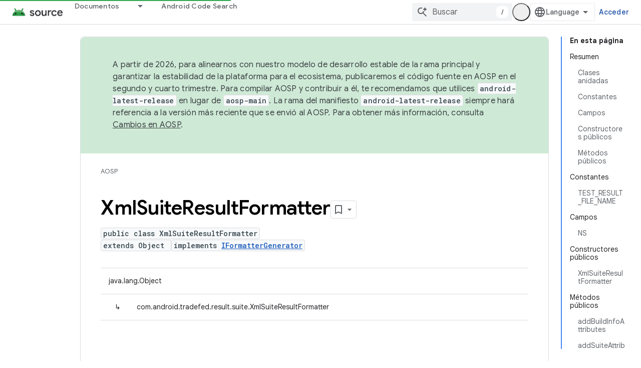

--- FILE ---
content_type: text/html; charset=utf-8
request_url: https://source.android.com/reference/tradefed/com/android/tradefed/result/suite/XmlSuiteResultFormatter.html?hl=es-419
body_size: 21360
content:









<!doctype html>
<html 
      lang="es-419-x-mtfrom-en"
      dir="ltr">
  <head>
    <meta name="google-signin-client-id" content="721724668570-nbkv1cfusk7kk4eni4pjvepaus73b13t.apps.googleusercontent.com"><meta name="google-signin-scope"
          content="profile email https://www.googleapis.com/auth/developerprofiles https://www.googleapis.com/auth/developerprofiles.award https://www.googleapis.com/auth/devprofiles.full_control.firstparty"><meta property="og:site_name" content="Android Open Source Project">
    <meta property="og:type" content="website"><meta name="theme-color" content="#34a853"><meta charset="utf-8">
    <meta content="IE=Edge" http-equiv="X-UA-Compatible">
    <meta name="viewport" content="width=device-width, initial-scale=1">
    

    <link rel="manifest" href="/_pwa/androidsource/manifest.json"
          crossorigin="use-credentials">
    <link rel="preconnect" href="//www.gstatic.com" crossorigin>
    <link rel="preconnect" href="//fonts.gstatic.com" crossorigin>
    <link rel="preconnect" href="//fonts.googleapis.com" crossorigin>
    <link rel="preconnect" href="//apis.google.com" crossorigin>
    <link rel="preconnect" href="//www.google-analytics.com" crossorigin><link rel="stylesheet" href="//fonts.googleapis.com/css?family=Google+Sans:400,500,600,700|Google+Sans+Text:400,400italic,500,500italic,600,600italic,700,700italic|Roboto+Mono:400,500,700&display=swap">
      <link rel="stylesheet"
            href="//fonts.googleapis.com/css2?family=Material+Icons&family=Material+Symbols+Outlined&display=block"><link rel="stylesheet" href="https://www.gstatic.com/devrel-devsite/prod/v5ecaab6967af5bdfffc1b93fe7d0ad58c271bf9f563243cec25f323a110134f0/androidsource/css/app.css">
      
        <link rel="stylesheet" href="https://www.gstatic.com/devrel-devsite/prod/v5ecaab6967af5bdfffc1b93fe7d0ad58c271bf9f563243cec25f323a110134f0/androidsource/css/dark-theme.css" disabled>
      <link rel="shortcut icon" href="https://www.gstatic.com/devrel-devsite/prod/v5ecaab6967af5bdfffc1b93fe7d0ad58c271bf9f563243cec25f323a110134f0/androidsource/images/favicon.svg">
    <link rel="apple-touch-icon" href="https://www.gstatic.com/devrel-devsite/prod/v5ecaab6967af5bdfffc1b93fe7d0ad58c271bf9f563243cec25f323a110134f0/androidsource/images/touchicon-180.png"><link rel="canonical" href="https://source.android.com/reference/tradefed/com/android/tradefed/result/suite/XmlSuiteResultFormatter?hl=es-419"><link rel="search" type="application/opensearchdescription+xml"
            title="Android Open Source Project" href="https://source.android.com/s/opensearch.xml?hl=es-419">
      <link rel="alternate" hreflang="en"
          href="https://source.android.com/reference/tradefed/com/android/tradefed/result/suite/XmlSuiteResultFormatter" /><link rel="alternate" hreflang="x-default" href="https://source.android.com/reference/tradefed/com/android/tradefed/result/suite/XmlSuiteResultFormatter" /><link rel="alternate" hreflang="ar"
          href="https://source.android.com/reference/tradefed/com/android/tradefed/result/suite/XmlSuiteResultFormatter?hl=ar" /><link rel="alternate" hreflang="bn"
          href="https://source.android.com/reference/tradefed/com/android/tradefed/result/suite/XmlSuiteResultFormatter?hl=bn" /><link rel="alternate" hreflang="zh-Hans"
          href="https://source.android.com/reference/tradefed/com/android/tradefed/result/suite/XmlSuiteResultFormatter?hl=zh-cn" /><link rel="alternate" hreflang="zh-Hant"
          href="https://source.android.com/reference/tradefed/com/android/tradefed/result/suite/XmlSuiteResultFormatter?hl=zh-tw" /><link rel="alternate" hreflang="fa"
          href="https://source.android.com/reference/tradefed/com/android/tradefed/result/suite/XmlSuiteResultFormatter?hl=fa" /><link rel="alternate" hreflang="fr"
          href="https://source.android.com/reference/tradefed/com/android/tradefed/result/suite/XmlSuiteResultFormatter?hl=fr" /><link rel="alternate" hreflang="de"
          href="https://source.android.com/reference/tradefed/com/android/tradefed/result/suite/XmlSuiteResultFormatter?hl=de" /><link rel="alternate" hreflang="he"
          href="https://source.android.com/reference/tradefed/com/android/tradefed/result/suite/XmlSuiteResultFormatter?hl=he" /><link rel="alternate" hreflang="hi"
          href="https://source.android.com/reference/tradefed/com/android/tradefed/result/suite/XmlSuiteResultFormatter?hl=hi" /><link rel="alternate" hreflang="id"
          href="https://source.android.com/reference/tradefed/com/android/tradefed/result/suite/XmlSuiteResultFormatter?hl=id" /><link rel="alternate" hreflang="it"
          href="https://source.android.com/reference/tradefed/com/android/tradefed/result/suite/XmlSuiteResultFormatter?hl=it" /><link rel="alternate" hreflang="ja"
          href="https://source.android.com/reference/tradefed/com/android/tradefed/result/suite/XmlSuiteResultFormatter?hl=ja" /><link rel="alternate" hreflang="ko"
          href="https://source.android.com/reference/tradefed/com/android/tradefed/result/suite/XmlSuiteResultFormatter?hl=ko" /><link rel="alternate" hreflang="pl"
          href="https://source.android.com/reference/tradefed/com/android/tradefed/result/suite/XmlSuiteResultFormatter?hl=pl" /><link rel="alternate" hreflang="pt-BR"
          href="https://source.android.com/reference/tradefed/com/android/tradefed/result/suite/XmlSuiteResultFormatter?hl=pt-br" /><link rel="alternate" hreflang="pt"
          href="https://source.android.com/reference/tradefed/com/android/tradefed/result/suite/XmlSuiteResultFormatter?hl=pt" /><link rel="alternate" hreflang="ru"
          href="https://source.android.com/reference/tradefed/com/android/tradefed/result/suite/XmlSuiteResultFormatter?hl=ru" /><link rel="alternate" hreflang="es"
          href="https://source.android.com/reference/tradefed/com/android/tradefed/result/suite/XmlSuiteResultFormatter?hl=es" /><link rel="alternate" hreflang="es-419"
          href="https://source.android.com/reference/tradefed/com/android/tradefed/result/suite/XmlSuiteResultFormatter?hl=es-419" /><link rel="alternate" hreflang="th"
          href="https://source.android.com/reference/tradefed/com/android/tradefed/result/suite/XmlSuiteResultFormatter?hl=th" /><link rel="alternate" hreflang="tr"
          href="https://source.android.com/reference/tradefed/com/android/tradefed/result/suite/XmlSuiteResultFormatter?hl=tr" /><link rel="alternate" hreflang="vi"
          href="https://source.android.com/reference/tradefed/com/android/tradefed/result/suite/XmlSuiteResultFormatter?hl=vi" /><title>XmlSuiteResultFormatter &nbsp;|&nbsp; Android Open Source Project</title>

<meta property="og:title" content="XmlSuiteResultFormatter &nbsp;|&nbsp; Android Open Source Project"><meta property="og:url" content="https://source.android.com/reference/tradefed/com/android/tradefed/result/suite/XmlSuiteResultFormatter?hl=es-419"><meta property="og:locale" content="es_419"><script type="application/ld+json">
  {
    "@context": "https://schema.org",
    "@type": "Article",
    
    "headline": "XmlSuiteResultFormatter"
  }
</script><link rel="alternate machine-translated-from" hreflang="en"
        href="https://source.android.com/reference/tradefed/com/android/tradefed/result/suite/XmlSuiteResultFormatter?hl=en">
  
  
    
    
    





    
      <link rel="stylesheet" href="/extras.css"></head>
  <body class="color-scheme--light"
        template="page"
        theme="androidsource-theme"
        type="article"
        
        appearance
        
        layout="docs"
        
        
        
        
        
        display-toc
        pending>
  
    <devsite-progress type="indeterminate" id="app-progress"></devsite-progress>
  
  
    <a href="#main-content" class="skip-link button">
      
      Ir al contenido principal
    </a>
    <section class="devsite-wrapper">
      <devsite-cookie-notification-bar></devsite-cookie-notification-bar><devsite-header role="banner" keep-tabs-visible>
  
    





















<div class="devsite-header--inner" data-nosnippet>
  <div class="devsite-top-logo-row-wrapper-wrapper">
    <div class="devsite-top-logo-row-wrapper">
      <div class="devsite-top-logo-row">
        <button type="button" id="devsite-hamburger-menu"
          class="devsite-header-icon-button button-flat material-icons gc-analytics-event"
          data-category="Site-Wide Custom Events"
          data-label="Navigation menu button"
          visually-hidden
          aria-label="Abrir menú">
        </button>
        
<div class="devsite-product-name-wrapper">

  <a href="/" class="devsite-site-logo-link gc-analytics-event"
   data-category="Site-Wide Custom Events" data-label="Site logo" track-type="globalNav"
   track-name="androidOpenSourceProject" track-metadata-position="nav"
   track-metadata-eventDetail="nav">
  
  <picture>
    
    <source srcset="https://www.gstatic.com/devrel-devsite/prod/v5ecaab6967af5bdfffc1b93fe7d0ad58c271bf9f563243cec25f323a110134f0/androidsource/images/lockup-dark-theme.png"
            media="(prefers-color-scheme: dark)"
            class="devsite-dark-theme">
    
    <img src="https://www.gstatic.com/devrel-devsite/prod/v5ecaab6967af5bdfffc1b93fe7d0ad58c271bf9f563243cec25f323a110134f0/androidsource/images/lockup.png" class="devsite-site-logo" alt="Android Open Source Project">
  </picture>
  
</a>



  
  
  <span class="devsite-product-name">
    <ul class="devsite-breadcrumb-list"
  >
  
  <li class="devsite-breadcrumb-item
             ">
    
    
    
      
      
    
  </li>
  
</ul>
  </span>

</div>
        <div class="devsite-top-logo-row-middle">
          <div class="devsite-header-upper-tabs">
            
              
              
  <devsite-tabs class="upper-tabs">

    <nav class="devsite-tabs-wrapper" aria-label="Pestañas superiores">
      
        
          <tab class="devsite-dropdown
    
    
    
    ">
  
    <a href="https://source.android.com/docs?hl=es-419"
    class="devsite-tabs-content gc-analytics-event "
      track-metadata-eventdetail="https://source.android.com/docs?hl=es-419"
    
       track-type="nav"
       track-metadata-position="nav - documentos"
       track-metadata-module="primary nav"
       
       
         
           data-category="Site-Wide Custom Events"
         
           data-label="Tab: Documentos"
         
           track-name="documentos"
         
       >
    Documentos
  
    </a>
    
      <button
         aria-haspopup="menu"
         aria-expanded="false"
         aria-label="Menú desplegable de Documentos"
         track-type="nav"
         track-metadata-eventdetail="https://source.android.com/docs?hl=es-419"
         track-metadata-position="nav - documentos"
         track-metadata-module="primary nav"
         
          
            data-category="Site-Wide Custom Events"
          
            data-label="Tab: Documentos"
          
            track-name="documentos"
          
        
         class="devsite-tabs-dropdown-toggle devsite-icon devsite-icon-arrow-drop-down"></button>
    
  
  <div class="devsite-tabs-dropdown" role="menu" aria-label="submenu" hidden>
    
    <div class="devsite-tabs-dropdown-content">
      
        <div class="devsite-tabs-dropdown-column
                    android-source-tabs-dropdown-column-small">
          
            <ul class="devsite-tabs-dropdown-section
                       ">
              
                <li class="devsite-nav-title" role="heading" tooltip>Novedades</li>
              
              
              
                <li class="devsite-nav-item">
                  <a href="https://source.android.com/docs/whatsnew/release-notes?hl=es-419"
                    
                     track-type="nav"
                     track-metadata-eventdetail="https://source.android.com/docs/whatsnew/release-notes?hl=es-419"
                     track-metadata-position="nav - documentos"
                     track-metadata-module="tertiary nav"
                     
                       track-metadata-module_headline="novedades"
                     
                     tooltip
                  >
                    
                    <div class="devsite-nav-item-title">
                      Notas de la versión
                    </div>
                    
                  </a>
                </li>
              
                <li class="devsite-nav-item">
                  <a href="https://source.android.com/docs/whatsnew/latest-security-bulletins?hl=es-419"
                    
                     track-type="nav"
                     track-metadata-eventdetail="https://source.android.com/docs/whatsnew/latest-security-bulletins?hl=es-419"
                     track-metadata-position="nav - documentos"
                     track-metadata-module="tertiary nav"
                     
                       track-metadata-module_headline="novedades"
                     
                     tooltip
                  >
                    
                    <div class="devsite-nav-item-title">
                      Boletines de seguridad más recientes
                    </div>
                    
                  </a>
                </li>
              
                <li class="devsite-nav-item">
                  <a href="https://source.android.com/docs/whatsnew/latest-cdd?hl=es-419"
                    
                     track-type="nav"
                     track-metadata-eventdetail="https://source.android.com/docs/whatsnew/latest-cdd?hl=es-419"
                     track-metadata-position="nav - documentos"
                     track-metadata-module="tertiary nav"
                     
                       track-metadata-module_headline="novedades"
                     
                     tooltip
                  >
                    
                    <div class="devsite-nav-item-title">
                      Documento de definición de compatibilidad (CDD) más reciente
                    </div>
                    
                  </a>
                </li>
              
                <li class="devsite-nav-item">
                  <a href="https://source.android.com/docs/whatsnew/site-updates?hl=es-419"
                    
                     track-type="nav"
                     track-metadata-eventdetail="https://source.android.com/docs/whatsnew/site-updates?hl=es-419"
                     track-metadata-position="nav - documentos"
                     track-metadata-module="tertiary nav"
                     
                       track-metadata-module_headline="novedades"
                     
                     tooltip
                  >
                    
                    <div class="devsite-nav-item-title">
                      Actualizaciones de sitios
                    </div>
                    
                  </a>
                </li>
              
            </ul>
          
            <ul class="devsite-tabs-dropdown-section
                       ">
              
                <li class="devsite-nav-title" role="heading" tooltip>Cómo comenzar</li>
              
              
              
                <li class="devsite-nav-item">
                  <a href="https://source.android.com/docs/setup/about?hl=es-419"
                    
                     track-type="nav"
                     track-metadata-eventdetail="https://source.android.com/docs/setup/about?hl=es-419"
                     track-metadata-position="nav - documentos"
                     track-metadata-module="tertiary nav"
                     
                       track-metadata-module_headline="novedades"
                     
                     tooltip
                  >
                    
                    <div class="devsite-nav-item-title">
                      Información
                    </div>
                    
                  </a>
                </li>
              
                <li class="devsite-nav-item">
                  <a href="https://source.android.com/docs/setup/start?hl=es-419"
                    
                     track-type="nav"
                     track-metadata-eventdetail="https://source.android.com/docs/setup/start?hl=es-419"
                     track-metadata-position="nav - documentos"
                     track-metadata-module="tertiary nav"
                     
                       track-metadata-module_headline="novedades"
                     
                     tooltip
                  >
                    
                    <div class="devsite-nav-item-title">
                      Comenzar
                    </div>
                    
                  </a>
                </li>
              
                <li class="devsite-nav-item">
                  <a href="https://source.android.com/docs/setup/download?hl=es-419"
                    
                     track-type="nav"
                     track-metadata-eventdetail="https://source.android.com/docs/setup/download?hl=es-419"
                     track-metadata-position="nav - documentos"
                     track-metadata-module="tertiary nav"
                     
                       track-metadata-module_headline="novedades"
                     
                     tooltip
                  >
                    
                    <div class="devsite-nav-item-title">
                      Descargar
                    </div>
                    
                  </a>
                </li>
              
                <li class="devsite-nav-item">
                  <a href="https://source.android.com/docs/setup/build?hl=es-419"
                    
                     track-type="nav"
                     track-metadata-eventdetail="https://source.android.com/docs/setup/build?hl=es-419"
                     track-metadata-position="nav - documentos"
                     track-metadata-module="tertiary nav"
                     
                       track-metadata-module_headline="novedades"
                     
                     tooltip
                  >
                    
                    <div class="devsite-nav-item-title">
                      Compilación
                    </div>
                    
                  </a>
                </li>
              
                <li class="devsite-nav-item">
                  <a href="https://source.android.com/docs/setup/test?hl=es-419"
                    
                     track-type="nav"
                     track-metadata-eventdetail="https://source.android.com/docs/setup/test?hl=es-419"
                     track-metadata-position="nav - documentos"
                     track-metadata-module="tertiary nav"
                     
                       track-metadata-module_headline="novedades"
                     
                     tooltip
                  >
                    
                    <div class="devsite-nav-item-title">
                      Cómo realizar pruebas
                    </div>
                    
                  </a>
                </li>
              
                <li class="devsite-nav-item">
                  <a href="https://source.android.com/docs/setup/create/coding-tasks?hl=es-419"
                    
                     track-type="nav"
                     track-metadata-eventdetail="https://source.android.com/docs/setup/create/coding-tasks?hl=es-419"
                     track-metadata-position="nav - documentos"
                     track-metadata-module="tertiary nav"
                     
                       track-metadata-module_headline="novedades"
                     
                     tooltip
                  >
                    
                    <div class="devsite-nav-item-title">
                      Crear
                    </div>
                    
                  </a>
                </li>
              
                <li class="devsite-nav-item">
                  <a href="https://source.android.com/docs/setup/contribute?hl=es-419"
                    
                     track-type="nav"
                     track-metadata-eventdetail="https://source.android.com/docs/setup/contribute?hl=es-419"
                     track-metadata-position="nav - documentos"
                     track-metadata-module="tertiary nav"
                     
                       track-metadata-module_headline="novedades"
                     
                     tooltip
                  >
                    
                    <div class="devsite-nav-item-title">
                      Contribuir
                    </div>
                    
                  </a>
                </li>
              
                <li class="devsite-nav-item">
                  <a href="https://source.android.com/docs/setup/community/cofc?hl=es-419"
                    
                     track-type="nav"
                     track-metadata-eventdetail="https://source.android.com/docs/setup/community/cofc?hl=es-419"
                     track-metadata-position="nav - documentos"
                     track-metadata-module="tertiary nav"
                     
                       track-metadata-module_headline="novedades"
                     
                     tooltip
                  >
                    
                    <div class="devsite-nav-item-title">
                      Comunidad
                    </div>
                    
                  </a>
                </li>
              
                <li class="devsite-nav-item">
                  <a href="https://source.android.com/docs/setup/reference?hl=es-419"
                    
                     track-type="nav"
                     track-metadata-eventdetail="https://source.android.com/docs/setup/reference?hl=es-419"
                     track-metadata-position="nav - documentos"
                     track-metadata-module="tertiary nav"
                     
                       track-metadata-module_headline="novedades"
                     
                     tooltip
                  >
                    
                    <div class="devsite-nav-item-title">
                      Herramientas, compilaciones y referencia relacionada
                    </div>
                    
                  </a>
                </li>
              
            </ul>
          
            <ul class="devsite-tabs-dropdown-section
                       ">
              
                <li class="devsite-nav-title" role="heading" tooltip>Seguridad</li>
              
              
              
                <li class="devsite-nav-item">
                  <a href="https://source.android.com/docs/security/overview?hl=es-419"
                    
                     track-type="nav"
                     track-metadata-eventdetail="https://source.android.com/docs/security/overview?hl=es-419"
                     track-metadata-position="nav - documentos"
                     track-metadata-module="tertiary nav"
                     
                       track-metadata-module_headline="novedades"
                     
                     tooltip
                  >
                    
                    <div class="devsite-nav-item-title">
                      Descripción general
                    </div>
                    
                  </a>
                </li>
              
                <li class="devsite-nav-item">
                  <a href="https://source.android.com/docs/security/bulletin?hl=es-419"
                    
                     track-type="nav"
                     track-metadata-eventdetail="https://source.android.com/docs/security/bulletin?hl=es-419"
                     track-metadata-position="nav - documentos"
                     track-metadata-module="tertiary nav"
                     
                       track-metadata-module_headline="novedades"
                     
                     tooltip
                  >
                    
                    <div class="devsite-nav-item-title">
                      Boletines
                    </div>
                    
                  </a>
                </li>
              
                <li class="devsite-nav-item">
                  <a href="https://source.android.com/docs/security/features?hl=es-419"
                    
                     track-type="nav"
                     track-metadata-eventdetail="https://source.android.com/docs/security/features?hl=es-419"
                     track-metadata-position="nav - documentos"
                     track-metadata-module="tertiary nav"
                     
                       track-metadata-module_headline="novedades"
                     
                     tooltip
                  >
                    
                    <div class="devsite-nav-item-title">
                      Atributos
                    </div>
                    
                  </a>
                </li>
              
                <li class="devsite-nav-item">
                  <a href="https://source.android.com/docs/security/test/fuzz-sanitize?hl=es-419"
                    
                     track-type="nav"
                     track-metadata-eventdetail="https://source.android.com/docs/security/test/fuzz-sanitize?hl=es-419"
                     track-metadata-position="nav - documentos"
                     track-metadata-module="tertiary nav"
                     
                       track-metadata-module_headline="novedades"
                     
                     tooltip
                  >
                    
                    <div class="devsite-nav-item-title">
                      Prueba
                    </div>
                    
                  </a>
                </li>
              
                <li class="devsite-nav-item">
                  <a href="https://source.android.com/docs/security/best-practices?hl=es-419"
                    
                     track-type="nav"
                     track-metadata-eventdetail="https://source.android.com/docs/security/best-practices?hl=es-419"
                     track-metadata-position="nav - documentos"
                     track-metadata-module="tertiary nav"
                     
                       track-metadata-module_headline="novedades"
                     
                     tooltip
                  >
                    
                    <div class="devsite-nav-item-title">
                      Prácticas recomendadas
                    </div>
                    
                  </a>
                </li>
              
            </ul>
          
        </div>
      
        <div class="devsite-tabs-dropdown-column
                    android-source-tabs-dropdown-column-small">
          
            <ul class="devsite-tabs-dropdown-section
                       ">
              
                <li class="devsite-nav-title" role="heading" tooltip>Temas principales</li>
              
              
              
                <li class="devsite-nav-item">
                  <a href="https://source.android.com/docs/core/architecture?hl=es-419"
                    
                     track-type="nav"
                     track-metadata-eventdetail="https://source.android.com/docs/core/architecture?hl=es-419"
                     track-metadata-position="nav - documentos"
                     track-metadata-module="tertiary nav"
                     
                       track-metadata-module_headline="temas principales"
                     
                     tooltip
                  >
                    
                    <div class="devsite-nav-item-title">
                      Arquitectura
                    </div>
                    
                  </a>
                </li>
              
                <li class="devsite-nav-item">
                  <a href="https://source.android.com/docs/core/audio?hl=es-419"
                    
                     track-type="nav"
                     track-metadata-eventdetail="https://source.android.com/docs/core/audio?hl=es-419"
                     track-metadata-position="nav - documentos"
                     track-metadata-module="tertiary nav"
                     
                       track-metadata-module_headline="temas principales"
                     
                     tooltip
                  >
                    
                    <div class="devsite-nav-item-title">
                      Audio
                    </div>
                    
                  </a>
                </li>
              
                <li class="devsite-nav-item">
                  <a href="https://source.android.com/docs/core/camera?hl=es-419"
                    
                     track-type="nav"
                     track-metadata-eventdetail="https://source.android.com/docs/core/camera?hl=es-419"
                     track-metadata-position="nav - documentos"
                     track-metadata-module="tertiary nav"
                     
                       track-metadata-module_headline="temas principales"
                     
                     tooltip
                  >
                    
                    <div class="devsite-nav-item-title">
                      Cámara
                    </div>
                    
                  </a>
                </li>
              
                <li class="devsite-nav-item">
                  <a href="https://source.android.com/docs/core/connect?hl=es-419"
                    
                     track-type="nav"
                     track-metadata-eventdetail="https://source.android.com/docs/core/connect?hl=es-419"
                     track-metadata-position="nav - documentos"
                     track-metadata-module="tertiary nav"
                     
                       track-metadata-module_headline="temas principales"
                     
                     tooltip
                  >
                    
                    <div class="devsite-nav-item-title">
                      Conectividad
                    </div>
                    
                  </a>
                </li>
              
                <li class="devsite-nav-item">
                  <a href="https://source.android.com/docs/core/data?hl=es-419"
                    
                     track-type="nav"
                     track-metadata-eventdetail="https://source.android.com/docs/core/data?hl=es-419"
                     track-metadata-position="nav - documentos"
                     track-metadata-module="tertiary nav"
                     
                       track-metadata-module_headline="temas principales"
                     
                     tooltip
                  >
                    
                    <div class="devsite-nav-item-title">
                      Datos
                    </div>
                    
                  </a>
                </li>
              
                <li class="devsite-nav-item">
                  <a href="https://source.android.com/docs/core/display?hl=es-419"
                    
                     track-type="nav"
                     track-metadata-eventdetail="https://source.android.com/docs/core/display?hl=es-419"
                     track-metadata-position="nav - documentos"
                     track-metadata-module="tertiary nav"
                     
                       track-metadata-module_headline="temas principales"
                     
                     tooltip
                  >
                    
                    <div class="devsite-nav-item-title">
                      Pantalla
                    </div>
                    
                  </a>
                </li>
              
                <li class="devsite-nav-item">
                  <a href="https://source.android.com/docs/core/fonts/custom-font-fallback?hl=es-419"
                    
                     track-type="nav"
                     track-metadata-eventdetail="https://source.android.com/docs/core/fonts/custom-font-fallback?hl=es-419"
                     track-metadata-position="nav - documentos"
                     track-metadata-module="tertiary nav"
                     
                       track-metadata-module_headline="temas principales"
                     
                     tooltip
                  >
                    
                    <div class="devsite-nav-item-title">
                      Fuentes
                    </div>
                    
                  </a>
                </li>
              
                <li class="devsite-nav-item">
                  <a href="https://source.android.com/docs/core/graphics?hl=es-419"
                    
                     track-type="nav"
                     track-metadata-eventdetail="https://source.android.com/docs/core/graphics?hl=es-419"
                     track-metadata-position="nav - documentos"
                     track-metadata-module="tertiary nav"
                     
                       track-metadata-module_headline="temas principales"
                     
                     tooltip
                  >
                    
                    <div class="devsite-nav-item-title">
                      Gráficos
                    </div>
                    
                  </a>
                </li>
              
                <li class="devsite-nav-item">
                  <a href="https://source.android.com/docs/core/interaction?hl=es-419"
                    
                     track-type="nav"
                     track-metadata-eventdetail="https://source.android.com/docs/core/interaction?hl=es-419"
                     track-metadata-position="nav - documentos"
                     track-metadata-module="tertiary nav"
                     
                       track-metadata-module_headline="temas principales"
                     
                     tooltip
                  >
                    
                    <div class="devsite-nav-item-title">
                      Interacción
                    </div>
                    
                  </a>
                </li>
              
                <li class="devsite-nav-item">
                  <a href="https://source.android.com/docs/core/media?hl=es-419"
                    
                     track-type="nav"
                     track-metadata-eventdetail="https://source.android.com/docs/core/media?hl=es-419"
                     track-metadata-position="nav - documentos"
                     track-metadata-module="tertiary nav"
                     
                       track-metadata-module_headline="temas principales"
                     
                     tooltip
                  >
                    
                    <div class="devsite-nav-item-title">
                      Contenido multimedia
                    </div>
                    
                  </a>
                </li>
              
                <li class="devsite-nav-item">
                  <a href="https://source.android.com/docs/core/perf?hl=es-419"
                    
                     track-type="nav"
                     track-metadata-eventdetail="https://source.android.com/docs/core/perf?hl=es-419"
                     track-metadata-position="nav - documentos"
                     track-metadata-module="tertiary nav"
                     
                       track-metadata-module_headline="temas principales"
                     
                     tooltip
                  >
                    
                    <div class="devsite-nav-item-title">
                      Rendimiento
                    </div>
                    
                  </a>
                </li>
              
                <li class="devsite-nav-item">
                  <a href="https://source.android.com/docs/core/permissions?hl=es-419"
                    
                     track-type="nav"
                     track-metadata-eventdetail="https://source.android.com/docs/core/permissions?hl=es-419"
                     track-metadata-position="nav - documentos"
                     track-metadata-module="tertiary nav"
                     
                       track-metadata-module_headline="temas principales"
                     
                     tooltip
                  >
                    
                    <div class="devsite-nav-item-title">
                      Permisos
                    </div>
                    
                  </a>
                </li>
              
                <li class="devsite-nav-item">
                  <a href="https://source.android.com/docs/core/power?hl=es-419"
                    
                     track-type="nav"
                     track-metadata-eventdetail="https://source.android.com/docs/core/power?hl=es-419"
                     track-metadata-position="nav - documentos"
                     track-metadata-module="tertiary nav"
                     
                       track-metadata-module_headline="temas principales"
                     
                     tooltip
                  >
                    
                    <div class="devsite-nav-item-title">
                      Energía
                    </div>
                    
                  </a>
                </li>
              
                <li class="devsite-nav-item">
                  <a href="https://source.android.com/docs/core/runtime?hl=es-419"
                    
                     track-type="nav"
                     track-metadata-eventdetail="https://source.android.com/docs/core/runtime?hl=es-419"
                     track-metadata-position="nav - documentos"
                     track-metadata-module="tertiary nav"
                     
                       track-metadata-module_headline="temas principales"
                     
                     tooltip
                  >
                    
                    <div class="devsite-nav-item-title">
                      Tiempo de ejecución
                    </div>
                    
                  </a>
                </li>
              
                <li class="devsite-nav-item">
                  <a href="https://source.android.com/docs/core/settings?hl=es-419"
                    
                     track-type="nav"
                     track-metadata-eventdetail="https://source.android.com/docs/core/settings?hl=es-419"
                     track-metadata-position="nav - documentos"
                     track-metadata-module="tertiary nav"
                     
                       track-metadata-module_headline="temas principales"
                     
                     tooltip
                  >
                    
                    <div class="devsite-nav-item-title">
                      Configuración
                    </div>
                    
                  </a>
                </li>
              
                <li class="devsite-nav-item">
                  <a href="https://source.android.com/docs/core/storage?hl=es-419"
                    
                     track-type="nav"
                     track-metadata-eventdetail="https://source.android.com/docs/core/storage?hl=es-419"
                     track-metadata-position="nav - documentos"
                     track-metadata-module="tertiary nav"
                     
                       track-metadata-module_headline="temas principales"
                     
                     tooltip
                  >
                    
                    <div class="devsite-nav-item-title">
                      Storage
                    </div>
                    
                  </a>
                </li>
              
                <li class="devsite-nav-item">
                  <a href="https://source.android.com/docs/core/tests?hl=es-419"
                    
                     track-type="nav"
                     track-metadata-eventdetail="https://source.android.com/docs/core/tests?hl=es-419"
                     track-metadata-position="nav - documentos"
                     track-metadata-module="tertiary nav"
                     
                       track-metadata-module_headline="temas principales"
                     
                     tooltip
                  >
                    
                    <div class="devsite-nav-item-title">
                      Pruebas
                    </div>
                    
                  </a>
                </li>
              
                <li class="devsite-nav-item">
                  <a href="https://source.android.com/docs/core/ota?hl=es-419"
                    
                     track-type="nav"
                     track-metadata-eventdetail="https://source.android.com/docs/core/ota?hl=es-419"
                     track-metadata-position="nav - documentos"
                     track-metadata-module="tertiary nav"
                     
                       track-metadata-module_headline="temas principales"
                     
                     tooltip
                  >
                    
                    <div class="devsite-nav-item-title">
                      Actualizaciones
                    </div>
                    
                  </a>
                </li>
              
                <li class="devsite-nav-item">
                  <a href="https://source.android.com/docs/core/virtualization?hl=es-419"
                    
                     track-type="nav"
                     track-metadata-eventdetail="https://source.android.com/docs/core/virtualization?hl=es-419"
                     track-metadata-position="nav - documentos"
                     track-metadata-module="tertiary nav"
                     
                       track-metadata-module_headline="temas principales"
                     
                     tooltip
                  >
                    
                    <div class="devsite-nav-item-title">
                      Virtualización
                    </div>
                    
                  </a>
                </li>
              
            </ul>
          
        </div>
      
        <div class="devsite-tabs-dropdown-column
                    android-source-tabs-dropdown-column-small">
          
            <ul class="devsite-tabs-dropdown-section
                       ">
              
                <li class="devsite-nav-title" role="heading" tooltip>Compatibilidad</li>
              
              
              
                <li class="devsite-nav-item">
                  <a href="https://source.android.com/docs/compatibility/cdd?hl=es-419"
                    
                     track-type="nav"
                     track-metadata-eventdetail="https://source.android.com/docs/compatibility/cdd?hl=es-419"
                     track-metadata-position="nav - documentos"
                     track-metadata-module="tertiary nav"
                     
                       track-metadata-module_headline="compatibilidad"
                     
                     tooltip
                  >
                    
                    <div class="devsite-nav-item-title">
                      Documento de definición de compatibilidad (CDD)
                    </div>
                    
                  </a>
                </li>
              
                <li class="devsite-nav-item">
                  <a href="https://source.android.com/docs/compatibility/cts?hl=es-419"
                    
                     track-type="nav"
                     track-metadata-eventdetail="https://source.android.com/docs/compatibility/cts?hl=es-419"
                     track-metadata-position="nav - documentos"
                     track-metadata-module="tertiary nav"
                     
                       track-metadata-module_headline="compatibilidad"
                     
                     tooltip
                  >
                    
                    <div class="devsite-nav-item-title">
                      Conjunto de pruebas de compatibilidad (CTS)
                    </div>
                    
                  </a>
                </li>
              
            </ul>
          
            <ul class="devsite-tabs-dropdown-section
                       ">
              
                <li class="devsite-nav-title" role="heading" tooltip>Dispositivos Android</li>
              
              
              
                <li class="devsite-nav-item">
                  <a href="https://source.android.com/docs/devices/cuttlefish?hl=es-419"
                    
                     track-type="nav"
                     track-metadata-eventdetail="https://source.android.com/docs/devices/cuttlefish?hl=es-419"
                     track-metadata-position="nav - documentos"
                     track-metadata-module="tertiary nav"
                     
                       track-metadata-module_headline="compatibilidad"
                     
                     tooltip
                  >
                    
                    <div class="devsite-nav-item-title">
                      Cuttlefish
                    </div>
                    
                  </a>
                </li>
              
                <li class="devsite-nav-item">
                  <a href="https://source.android.com/docs/devices/admin?hl=es-419"
                    
                     track-type="nav"
                     track-metadata-eventdetail="https://source.android.com/docs/devices/admin?hl=es-419"
                     track-metadata-position="nav - documentos"
                     track-metadata-module="tertiary nav"
                     
                       track-metadata-module_headline="compatibilidad"
                     
                     tooltip
                  >
                    
                    <div class="devsite-nav-item-title">
                      Enterprise
                    </div>
                    
                  </a>
                </li>
              
                <li class="devsite-nav-item">
                  <a href="https://source.android.com/docs/devices/tv?hl=es-419"
                    
                     track-type="nav"
                     track-metadata-eventdetail="https://source.android.com/docs/devices/tv?hl=es-419"
                     track-metadata-position="nav - documentos"
                     track-metadata-module="tertiary nav"
                     
                       track-metadata-module_headline="compatibilidad"
                     
                     tooltip
                  >
                    
                    <div class="devsite-nav-item-title">
                      TV
                    </div>
                    
                  </a>
                </li>
              
            </ul>
          
            <ul class="devsite-tabs-dropdown-section
                       ">
              
                <li class="devsite-nav-title" role="heading" tooltip>Automotive</li>
              
              
              
                <li class="devsite-nav-item">
                  <a href="https://source.android.com/docs/automotive/start/what_automotive?hl=es-419"
                    
                     track-type="nav"
                     track-metadata-eventdetail="https://source.android.com/docs/automotive/start/what_automotive?hl=es-419"
                     track-metadata-position="nav - documentos"
                     track-metadata-module="tertiary nav"
                     
                       track-metadata-module_headline="compatibilidad"
                     
                     tooltip
                  >
                    
                    <div class="devsite-nav-item-title">
                      Comenzar
                    </div>
                    
                  </a>
                </li>
              
                <li class="devsite-nav-item">
                  <a href="https://source.android.com/docs/automotive/guidelines?hl=es-419"
                    
                     track-type="nav"
                     track-metadata-eventdetail="https://source.android.com/docs/automotive/guidelines?hl=es-419"
                     track-metadata-position="nav - documentos"
                     track-metadata-module="tertiary nav"
                     
                       track-metadata-module_headline="compatibilidad"
                     
                     tooltip
                  >
                    
                    <div class="devsite-nav-item-title">
                      Lineamientos para el desarrollo
                    </div>
                    
                  </a>
                </li>
              
                <li class="devsite-nav-item">
                  <a href="https://source.android.com/docs/automotive/dev-tools?hl=es-419"
                    
                     track-type="nav"
                     track-metadata-eventdetail="https://source.android.com/docs/automotive/dev-tools?hl=es-419"
                     track-metadata-position="nav - documentos"
                     track-metadata-module="tertiary nav"
                     
                       track-metadata-module_headline="compatibilidad"
                     
                     tooltip
                  >
                    
                    <div class="devsite-nav-item-title">
                      Herramientas de desarrollo
                    </div>
                    
                  </a>
                </li>
              
                <li class="devsite-nav-item">
                  <a href="https://source.android.com/docs/automotive/tools?hl=es-419"
                    
                     track-type="nav"
                     track-metadata-eventdetail="https://source.android.com/docs/automotive/tools?hl=es-419"
                     track-metadata-position="nav - documentos"
                     track-metadata-module="tertiary nav"
                     
                       track-metadata-module_headline="compatibilidad"
                     
                     tooltip
                  >
                    
                    <div class="devsite-nav-item-title">
                      Herramientas y la infraestructura de pruebas
                    </div>
                    
                  </a>
                </li>
              
                <li class="devsite-nav-item">
                  <a href="https://source.android.com/docs/automotive/start/releases?hl=es-419"
                    
                     track-type="nav"
                     track-metadata-eventdetail="https://source.android.com/docs/automotive/start/releases?hl=es-419"
                     track-metadata-position="nav - documentos"
                     track-metadata-module="tertiary nav"
                     
                       track-metadata-module_headline="compatibilidad"
                     
                     tooltip
                  >
                    
                    <div class="devsite-nav-item-title">
                      Detalles de la versión
                    </div>
                    
                  </a>
                </li>
              
            </ul>
          
            <ul class="devsite-tabs-dropdown-section
                       ">
              
                <li class="devsite-nav-title" role="heading" tooltip>Referencia</li>
              
              
              
                <li class="devsite-nav-item">
                  <a href="https://source.android.com/reference/hidl?hl=es-419"
                    
                     track-type="nav"
                     track-metadata-eventdetail="https://source.android.com/reference/hidl?hl=es-419"
                     track-metadata-position="nav - documentos"
                     track-metadata-module="tertiary nav"
                     
                       track-metadata-module_headline="compatibilidad"
                     
                     tooltip
                  >
                    
                    <div class="devsite-nav-item-title">
                      HIDL
                    </div>
                    
                  </a>
                </li>
              
                <li class="devsite-nav-item">
                  <a href="https://source.android.com/reference/hal?hl=es-419"
                    
                     track-type="nav"
                     track-metadata-eventdetail="https://source.android.com/reference/hal?hl=es-419"
                     track-metadata-position="nav - documentos"
                     track-metadata-module="tertiary nav"
                     
                       track-metadata-module_headline="compatibilidad"
                     
                     tooltip
                  >
                    
                    <div class="devsite-nav-item-title">
                      HAL
                    </div>
                    
                  </a>
                </li>
              
                <li class="devsite-nav-item">
                  <a href="https://source.android.com/reference/tradefed/classes?hl=es-419"
                    
                     track-type="nav"
                     track-metadata-eventdetail="https://source.android.com/reference/tradefed/classes?hl=es-419"
                     track-metadata-position="nav - documentos"
                     track-metadata-module="tertiary nav"
                     
                       track-metadata-module_headline="compatibilidad"
                     
                     tooltip
                  >
                    
                    <div class="devsite-nav-item-title">
                      Federación de Comercio
                    </div>
                    
                  </a>
                </li>
              
                <li class="devsite-nav-item">
                  <a href="https://source.android.com/reference/sts/classes?hl=es-419"
                    
                     track-type="nav"
                     track-metadata-eventdetail="https://source.android.com/reference/sts/classes?hl=es-419"
                     track-metadata-position="nav - documentos"
                     track-metadata-module="tertiary nav"
                     
                       track-metadata-module_headline="compatibilidad"
                     
                     tooltip
                  >
                    
                    <div class="devsite-nav-item-title">
                      Paquete de pruebas de seguridad
                    </div>
                    
                  </a>
                </li>
              
            </ul>
          
        </div>
      
    </div>
  </div>
</tab>
        
      
        
          <tab  >
            
    <a href="https://cs.android.com/android/platform/superproject?hl=es-419"
    class="devsite-tabs-content gc-analytics-event "
      track-metadata-eventdetail="https://cs.android.com/android/platform/superproject?hl=es-419"
    
       track-type="nav"
       track-metadata-position="nav - android code search"
       track-metadata-module="primary nav"
       
       
         
           data-category="Site-Wide Custom Events"
         
           data-label="Tab: Android Code Search"
         
           track-name="android code search"
         
       >
    Android Code Search
  
    </a>
    
  
          </tab>
        
      
    </nav>

  </devsite-tabs>

            
           </div>
          
<devsite-search
    enable-signin
    enable-search
    enable-suggestions
      enable-query-completion
    
    enable-search-summaries
    project-name="Android Open Source Project"
    tenant-name="Android Open Source Project"
    
    
    
    
    
    >
  <form class="devsite-search-form" action="https://source.android.com/s/results?hl=es-419" method="GET">
    <div class="devsite-search-container">
      <button type="button"
              search-open
              class="devsite-search-button devsite-header-icon-button button-flat material-icons"
              
              aria-label="Abrir la búsqueda"></button>
      <div class="devsite-searchbox">
        <input
          aria-activedescendant=""
          aria-autocomplete="list"
          
          aria-label="Buscar"
          aria-expanded="false"
          aria-haspopup="listbox"
          autocomplete="off"
          class="devsite-search-field devsite-search-query"
          name="q"
          
          placeholder="Buscar"
          role="combobox"
          type="text"
          value=""
          >
          <div class="devsite-search-image material-icons" aria-hidden="true">
            
              <svg class="devsite-search-ai-image" width="24" height="24" viewBox="0 0 24 24" fill="none" xmlns="http://www.w3.org/2000/svg">
                  <g clip-path="url(#clip0_6641_386)">
                    <path d="M19.6 21L13.3 14.7C12.8 15.1 12.225 15.4167 11.575 15.65C10.925 15.8833 10.2333 16 9.5 16C7.68333 16 6.14167 15.375 4.875 14.125C3.625 12.8583 3 11.3167 3 9.5C3 7.68333 3.625 6.15 4.875 4.9C6.14167 3.63333 7.68333 3 9.5 3C10.0167 3 10.5167 3.05833 11 3.175C11.4833 3.275 11.9417 3.43333 12.375 3.65L10.825 5.2C10.6083 5.13333 10.3917 5.08333 10.175 5.05C9.95833 5.01667 9.73333 5 9.5 5C8.25 5 7.18333 5.44167 6.3 6.325C5.43333 7.19167 5 8.25 5 9.5C5 10.75 5.43333 11.8167 6.3 12.7C7.18333 13.5667 8.25 14 9.5 14C10.6667 14 11.6667 13.625 12.5 12.875C13.35 12.1083 13.8417 11.15 13.975 10H15.975C15.925 10.6333 15.7833 11.2333 15.55 11.8C15.3333 12.3667 15.05 12.8667 14.7 13.3L21 19.6L19.6 21ZM17.5 12C17.5 10.4667 16.9667 9.16667 15.9 8.1C14.8333 7.03333 13.5333 6.5 12 6.5C13.5333 6.5 14.8333 5.96667 15.9 4.9C16.9667 3.83333 17.5 2.53333 17.5 0.999999C17.5 2.53333 18.0333 3.83333 19.1 4.9C20.1667 5.96667 21.4667 6.5 23 6.5C21.4667 6.5 20.1667 7.03333 19.1 8.1C18.0333 9.16667 17.5 10.4667 17.5 12Z" fill="#5F6368"/>
                  </g>
                <defs>
                <clipPath id="clip0_6641_386">
                <rect width="24" height="24" fill="white"/>
                </clipPath>
                </defs>
              </svg>
            
          </div>
          <div class="devsite-search-shortcut-icon-container" aria-hidden="true">
            <kbd class="devsite-search-shortcut-icon">/</kbd>
          </div>
      </div>
    </div>
  </form>
  <button type="button"
          search-close
          class="devsite-search-button devsite-header-icon-button button-flat material-icons"
          
          aria-label="Cerrar la búsqueda"></button>
</devsite-search>

        </div>

        

          

          

          <devsite-appearance-selector></devsite-appearance-selector>

          
<devsite-language-selector>
  <ul role="presentation">
    
    
    <li role="presentation">
      <a role="menuitem" lang="en"
        >English</a>
    </li>
    
    <li role="presentation">
      <a role="menuitem" lang="de"
        >Deutsch</a>
    </li>
    
    <li role="presentation">
      <a role="menuitem" lang="es"
        >Español</a>
    </li>
    
    <li role="presentation">
      <a role="menuitem" lang="es_419"
        >Español – América Latina</a>
    </li>
    
    <li role="presentation">
      <a role="menuitem" lang="fr"
        >Français</a>
    </li>
    
    <li role="presentation">
      <a role="menuitem" lang="id"
        >Indonesia</a>
    </li>
    
    <li role="presentation">
      <a role="menuitem" lang="it"
        >Italiano</a>
    </li>
    
    <li role="presentation">
      <a role="menuitem" lang="pl"
        >Polski</a>
    </li>
    
    <li role="presentation">
      <a role="menuitem" lang="pt"
        >Português</a>
    </li>
    
    <li role="presentation">
      <a role="menuitem" lang="pt_br"
        >Português – Brasil</a>
    </li>
    
    <li role="presentation">
      <a role="menuitem" lang="vi"
        >Tiếng Việt</a>
    </li>
    
    <li role="presentation">
      <a role="menuitem" lang="tr"
        >Türkçe</a>
    </li>
    
    <li role="presentation">
      <a role="menuitem" lang="ru"
        >Русский</a>
    </li>
    
    <li role="presentation">
      <a role="menuitem" lang="he"
        >עברית</a>
    </li>
    
    <li role="presentation">
      <a role="menuitem" lang="ar"
        >العربيّة</a>
    </li>
    
    <li role="presentation">
      <a role="menuitem" lang="fa"
        >فارسی</a>
    </li>
    
    <li role="presentation">
      <a role="menuitem" lang="hi"
        >हिंदी</a>
    </li>
    
    <li role="presentation">
      <a role="menuitem" lang="bn"
        >বাংলা</a>
    </li>
    
    <li role="presentation">
      <a role="menuitem" lang="th"
        >ภาษาไทย</a>
    </li>
    
    <li role="presentation">
      <a role="menuitem" lang="zh_cn"
        >中文 – 简体</a>
    </li>
    
    <li role="presentation">
      <a role="menuitem" lang="zh_tw"
        >中文 – 繁體</a>
    </li>
    
    <li role="presentation">
      <a role="menuitem" lang="ja"
        >日本語</a>
    </li>
    
    <li role="presentation">
      <a role="menuitem" lang="ko"
        >한국어</a>
    </li>
    
  </ul>
</devsite-language-selector>


          

        

        
          <devsite-user 
                        
                        
                          enable-profiles
                        
                        
                        id="devsite-user">
            
              
              <span class="button devsite-top-button" aria-hidden="true" visually-hidden>Acceder</span>
            
          </devsite-user>
        
        
        
      </div>
    </div>
  </div>



  <div class="devsite-collapsible-section
    
      devsite-header-no-lower-tabs
    ">
    <div class="devsite-header-background">
      
        
      
      
    </div>
  </div>

</div>



  
</devsite-header>
      <devsite-book-nav scrollbars hidden>
        
          





















<div class="devsite-book-nav-filter"
     hidden>
  <span class="filter-list-icon material-icons" aria-hidden="true"></span>
  <input type="text"
         placeholder="Filtrar"
         
         aria-label="Escribe para filtrar"
         role="searchbox">
  
  <span class="filter-clear-button hidden"
        data-title="Borrar filtro"
        aria-label="Borrar filtro"
        role="button"
        tabindex="0"></span>
</div>

<nav class="devsite-book-nav devsite-nav nocontent"
     aria-label="Menú lateral">
  <div class="devsite-mobile-header">
    <button type="button"
            id="devsite-close-nav"
            class="devsite-header-icon-button button-flat material-icons gc-analytics-event"
            data-category="Site-Wide Custom Events"
            data-label="Close navigation"
            aria-label="Cerrar navegación">
    </button>
    <div class="devsite-product-name-wrapper">

  <a href="/" class="devsite-site-logo-link gc-analytics-event"
   data-category="Site-Wide Custom Events" data-label="Site logo" track-type="globalNav"
   track-name="androidOpenSourceProject" track-metadata-position="nav"
   track-metadata-eventDetail="nav">
  
  <picture>
    
    <source srcset="https://www.gstatic.com/devrel-devsite/prod/v5ecaab6967af5bdfffc1b93fe7d0ad58c271bf9f563243cec25f323a110134f0/androidsource/images/lockup-dark-theme.png"
            media="(prefers-color-scheme: dark)"
            class="devsite-dark-theme">
    
    <img src="https://www.gstatic.com/devrel-devsite/prod/v5ecaab6967af5bdfffc1b93fe7d0ad58c271bf9f563243cec25f323a110134f0/androidsource/images/lockup.png" class="devsite-site-logo" alt="Android Open Source Project">
  </picture>
  
</a>


  
      <span class="devsite-product-name">
        
        
        <ul class="devsite-breadcrumb-list"
  >
  
  <li class="devsite-breadcrumb-item
             ">
    
    
    
      
      
    
  </li>
  
</ul>
      </span>
    

</div>
  </div>

  <div class="devsite-book-nav-wrapper">
    <div class="devsite-mobile-nav-top">
      
        <ul class="devsite-nav-list">
          
            <li class="devsite-nav-item">
              
  
  <a href="/docs"
    
       class="devsite-nav-title gc-analytics-event
              
              "
    

    
      
        data-category="Site-Wide Custom Events"
      
        data-label="Tab: Documentos"
      
        track-name="documentos"
      
    
     data-category="Site-Wide Custom Events"
     data-label="Responsive Tab: Documentos"
     track-type="globalNav"
     track-metadata-eventDetail="globalMenu"
     track-metadata-position="nav">
  
    <span class="devsite-nav-text" tooltip >
      Documentos
   </span>
    
  
  </a>
  

  
    <ul class="devsite-nav-responsive-tabs devsite-nav-has-menu
               ">
      
<li class="devsite-nav-item">

  
  <span
    
       class="devsite-nav-title"
       tooltip
    
    
      
        data-category="Site-Wide Custom Events"
      
        data-label="Tab: Documentos"
      
        track-name="documentos"
      
    >
  
    <span class="devsite-nav-text" tooltip menu="Documentos">
      Más
   </span>
    
    <span class="devsite-nav-icon material-icons" data-icon="forward"
          menu="Documentos">
    </span>
    
  
  </span>
  

</li>

    </ul>
  
              
            </li>
          
            <li class="devsite-nav-item">
              
  
  <a href="https://cs.android.com/android/platform/superproject"
    
       class="devsite-nav-title gc-analytics-event
              
              "
    

    
      
        data-category="Site-Wide Custom Events"
      
        data-label="Tab: Android Code Search"
      
        track-name="android code search"
      
    
     data-category="Site-Wide Custom Events"
     data-label="Responsive Tab: Android Code Search"
     track-type="globalNav"
     track-metadata-eventDetail="globalMenu"
     track-metadata-position="nav">
  
    <span class="devsite-nav-text" tooltip >
      Android Code Search
   </span>
    
  
  </a>
  

  
              
            </li>
          
          
          
        </ul>
      
    </div>
    
      <div class="devsite-mobile-nav-bottom">
        
        
          
    
      
      <ul class="devsite-nav-list" menu="Documentos"
          aria-label="Menú lateral" hidden>
        
          
            
              
<li class="devsite-nav-item devsite-nav-heading">

  
  <span
    
       class="devsite-nav-title"
       tooltip
    
    >
  
    <span class="devsite-nav-text" tooltip >
      Novedades
   </span>
    
  
  </span>
  

</li>

            
            
              
<li class="devsite-nav-item">

  
  <a href="/docs/whatsnew/release-notes"
    
       class="devsite-nav-title gc-analytics-event
              
              "
    

    
     data-category="Site-Wide Custom Events"
     data-label="Responsive Tab: Notas de la versión"
     track-type="navMenu"
     track-metadata-eventDetail="globalMenu"
     track-metadata-position="nav">
  
    <span class="devsite-nav-text" tooltip >
      Notas de la versión
   </span>
    
  
  </a>
  

</li>

            
              
<li class="devsite-nav-item">

  
  <a href="/docs/whatsnew/latest-security-bulletins"
    
       class="devsite-nav-title gc-analytics-event
              
              "
    

    
     data-category="Site-Wide Custom Events"
     data-label="Responsive Tab: Boletines de seguridad más recientes"
     track-type="navMenu"
     track-metadata-eventDetail="globalMenu"
     track-metadata-position="nav">
  
    <span class="devsite-nav-text" tooltip >
      Boletines de seguridad más recientes
   </span>
    
  
  </a>
  

</li>

            
              
<li class="devsite-nav-item">

  
  <a href="/docs/whatsnew/latest-cdd"
    
       class="devsite-nav-title gc-analytics-event
              
              "
    

    
     data-category="Site-Wide Custom Events"
     data-label="Responsive Tab: Documento de definición de compatibilidad (CDD) más reciente"
     track-type="navMenu"
     track-metadata-eventDetail="globalMenu"
     track-metadata-position="nav">
  
    <span class="devsite-nav-text" tooltip >
      Documento de definición de compatibilidad (CDD) más reciente
   </span>
    
  
  </a>
  

</li>

            
              
<li class="devsite-nav-item">

  
  <a href="/docs/whatsnew/site-updates"
    
       class="devsite-nav-title gc-analytics-event
              
              "
    

    
     data-category="Site-Wide Custom Events"
     data-label="Responsive Tab: Actualizaciones de sitios"
     track-type="navMenu"
     track-metadata-eventDetail="globalMenu"
     track-metadata-position="nav">
  
    <span class="devsite-nav-text" tooltip >
      Actualizaciones de sitios
   </span>
    
  
  </a>
  

</li>

            
          
            
              
<li class="devsite-nav-item devsite-nav-heading">

  
  <span
    
       class="devsite-nav-title"
       tooltip
    
    >
  
    <span class="devsite-nav-text" tooltip >
      Cómo comenzar
   </span>
    
  
  </span>
  

</li>

            
            
              
<li class="devsite-nav-item">

  
  <a href="/docs/setup/about"
    
       class="devsite-nav-title gc-analytics-event
              
              "
    

    
     data-category="Site-Wide Custom Events"
     data-label="Responsive Tab: Información"
     track-type="navMenu"
     track-metadata-eventDetail="globalMenu"
     track-metadata-position="nav">
  
    <span class="devsite-nav-text" tooltip >
      Información
   </span>
    
  
  </a>
  

</li>

            
              
<li class="devsite-nav-item">

  
  <a href="/docs/setup/start"
    
       class="devsite-nav-title gc-analytics-event
              
              "
    

    
     data-category="Site-Wide Custom Events"
     data-label="Responsive Tab: Comenzar"
     track-type="navMenu"
     track-metadata-eventDetail="globalMenu"
     track-metadata-position="nav">
  
    <span class="devsite-nav-text" tooltip >
      Comenzar
   </span>
    
  
  </a>
  

</li>

            
              
<li class="devsite-nav-item">

  
  <a href="/docs/setup/download"
    
       class="devsite-nav-title gc-analytics-event
              
              "
    

    
     data-category="Site-Wide Custom Events"
     data-label="Responsive Tab: Descargar"
     track-type="navMenu"
     track-metadata-eventDetail="globalMenu"
     track-metadata-position="nav">
  
    <span class="devsite-nav-text" tooltip >
      Descargar
   </span>
    
  
  </a>
  

</li>

            
              
<li class="devsite-nav-item">

  
  <a href="/docs/setup/build"
    
       class="devsite-nav-title gc-analytics-event
              
              "
    

    
     data-category="Site-Wide Custom Events"
     data-label="Responsive Tab: Compilación"
     track-type="navMenu"
     track-metadata-eventDetail="globalMenu"
     track-metadata-position="nav">
  
    <span class="devsite-nav-text" tooltip >
      Compilación
   </span>
    
  
  </a>
  

</li>

            
              
<li class="devsite-nav-item">

  
  <a href="/docs/setup/test"
    
       class="devsite-nav-title gc-analytics-event
              
              "
    

    
     data-category="Site-Wide Custom Events"
     data-label="Responsive Tab: Cómo realizar pruebas"
     track-type="navMenu"
     track-metadata-eventDetail="globalMenu"
     track-metadata-position="nav">
  
    <span class="devsite-nav-text" tooltip >
      Cómo realizar pruebas
   </span>
    
  
  </a>
  

</li>

            
              
<li class="devsite-nav-item">

  
  <a href="/docs/setup/create/coding-tasks"
    
       class="devsite-nav-title gc-analytics-event
              
              "
    

    
     data-category="Site-Wide Custom Events"
     data-label="Responsive Tab: Crear"
     track-type="navMenu"
     track-metadata-eventDetail="globalMenu"
     track-metadata-position="nav">
  
    <span class="devsite-nav-text" tooltip >
      Crear
   </span>
    
  
  </a>
  

</li>

            
              
<li class="devsite-nav-item">

  
  <a href="/docs/setup/contribute"
    
       class="devsite-nav-title gc-analytics-event
              
              "
    

    
     data-category="Site-Wide Custom Events"
     data-label="Responsive Tab: Contribuir"
     track-type="navMenu"
     track-metadata-eventDetail="globalMenu"
     track-metadata-position="nav">
  
    <span class="devsite-nav-text" tooltip >
      Contribuir
   </span>
    
  
  </a>
  

</li>

            
              
<li class="devsite-nav-item">

  
  <a href="/docs/setup/community/cofc"
    
       class="devsite-nav-title gc-analytics-event
              
              "
    

    
     data-category="Site-Wide Custom Events"
     data-label="Responsive Tab: Comunidad"
     track-type="navMenu"
     track-metadata-eventDetail="globalMenu"
     track-metadata-position="nav">
  
    <span class="devsite-nav-text" tooltip >
      Comunidad
   </span>
    
  
  </a>
  

</li>

            
              
<li class="devsite-nav-item">

  
  <a href="/docs/setup/reference"
    
       class="devsite-nav-title gc-analytics-event
              
              "
    

    
     data-category="Site-Wide Custom Events"
     data-label="Responsive Tab: Herramientas, compilaciones y referencia relacionada"
     track-type="navMenu"
     track-metadata-eventDetail="globalMenu"
     track-metadata-position="nav">
  
    <span class="devsite-nav-text" tooltip >
      Herramientas, compilaciones y referencia relacionada
   </span>
    
  
  </a>
  

</li>

            
          
            
              
<li class="devsite-nav-item devsite-nav-heading">

  
  <span
    
       class="devsite-nav-title"
       tooltip
    
    >
  
    <span class="devsite-nav-text" tooltip >
      Seguridad
   </span>
    
  
  </span>
  

</li>

            
            
              
<li class="devsite-nav-item">

  
  <a href="/docs/security/overview"
    
       class="devsite-nav-title gc-analytics-event
              
              "
    

    
     data-category="Site-Wide Custom Events"
     data-label="Responsive Tab: Descripción general"
     track-type="navMenu"
     track-metadata-eventDetail="globalMenu"
     track-metadata-position="nav">
  
    <span class="devsite-nav-text" tooltip >
      Descripción general
   </span>
    
  
  </a>
  

</li>

            
              
<li class="devsite-nav-item">

  
  <a href="/docs/security/bulletin"
    
       class="devsite-nav-title gc-analytics-event
              
              "
    

    
     data-category="Site-Wide Custom Events"
     data-label="Responsive Tab: Boletines"
     track-type="navMenu"
     track-metadata-eventDetail="globalMenu"
     track-metadata-position="nav">
  
    <span class="devsite-nav-text" tooltip >
      Boletines
   </span>
    
  
  </a>
  

</li>

            
              
<li class="devsite-nav-item">

  
  <a href="/docs/security/features"
    
       class="devsite-nav-title gc-analytics-event
              
              "
    

    
     data-category="Site-Wide Custom Events"
     data-label="Responsive Tab: Atributos"
     track-type="navMenu"
     track-metadata-eventDetail="globalMenu"
     track-metadata-position="nav">
  
    <span class="devsite-nav-text" tooltip >
      Atributos
   </span>
    
  
  </a>
  

</li>

            
              
<li class="devsite-nav-item">

  
  <a href="/docs/security/test/fuzz-sanitize"
    
       class="devsite-nav-title gc-analytics-event
              
              "
    

    
     data-category="Site-Wide Custom Events"
     data-label="Responsive Tab: Prueba"
     track-type="navMenu"
     track-metadata-eventDetail="globalMenu"
     track-metadata-position="nav">
  
    <span class="devsite-nav-text" tooltip >
      Prueba
   </span>
    
  
  </a>
  

</li>

            
              
<li class="devsite-nav-item">

  
  <a href="/docs/security/best-practices"
    
       class="devsite-nav-title gc-analytics-event
              
              "
    

    
     data-category="Site-Wide Custom Events"
     data-label="Responsive Tab: Prácticas recomendadas"
     track-type="navMenu"
     track-metadata-eventDetail="globalMenu"
     track-metadata-position="nav">
  
    <span class="devsite-nav-text" tooltip >
      Prácticas recomendadas
   </span>
    
  
  </a>
  

</li>

            
          
        
          
            
              
<li class="devsite-nav-item devsite-nav-heading">

  
  <span
    
       class="devsite-nav-title"
       tooltip
    
    >
  
    <span class="devsite-nav-text" tooltip >
      Temas principales
   </span>
    
  
  </span>
  

</li>

            
            
              
<li class="devsite-nav-item">

  
  <a href="/docs/core/architecture"
    
       class="devsite-nav-title gc-analytics-event
              
              "
    

    
     data-category="Site-Wide Custom Events"
     data-label="Responsive Tab: Arquitectura"
     track-type="navMenu"
     track-metadata-eventDetail="globalMenu"
     track-metadata-position="nav">
  
    <span class="devsite-nav-text" tooltip >
      Arquitectura
   </span>
    
  
  </a>
  

</li>

            
              
<li class="devsite-nav-item">

  
  <a href="/docs/core/audio"
    
       class="devsite-nav-title gc-analytics-event
              
              "
    

    
     data-category="Site-Wide Custom Events"
     data-label="Responsive Tab: Audio"
     track-type="navMenu"
     track-metadata-eventDetail="globalMenu"
     track-metadata-position="nav">
  
    <span class="devsite-nav-text" tooltip >
      Audio
   </span>
    
  
  </a>
  

</li>

            
              
<li class="devsite-nav-item">

  
  <a href="/docs/core/camera"
    
       class="devsite-nav-title gc-analytics-event
              
              "
    

    
     data-category="Site-Wide Custom Events"
     data-label="Responsive Tab: Cámara"
     track-type="navMenu"
     track-metadata-eventDetail="globalMenu"
     track-metadata-position="nav">
  
    <span class="devsite-nav-text" tooltip >
      Cámara
   </span>
    
  
  </a>
  

</li>

            
              
<li class="devsite-nav-item">

  
  <a href="/docs/core/connect"
    
       class="devsite-nav-title gc-analytics-event
              
              "
    

    
     data-category="Site-Wide Custom Events"
     data-label="Responsive Tab: Conectividad"
     track-type="navMenu"
     track-metadata-eventDetail="globalMenu"
     track-metadata-position="nav">
  
    <span class="devsite-nav-text" tooltip >
      Conectividad
   </span>
    
  
  </a>
  

</li>

            
              
<li class="devsite-nav-item">

  
  <a href="/docs/core/data"
    
       class="devsite-nav-title gc-analytics-event
              
              "
    

    
     data-category="Site-Wide Custom Events"
     data-label="Responsive Tab: Datos"
     track-type="navMenu"
     track-metadata-eventDetail="globalMenu"
     track-metadata-position="nav">
  
    <span class="devsite-nav-text" tooltip >
      Datos
   </span>
    
  
  </a>
  

</li>

            
              
<li class="devsite-nav-item">

  
  <a href="/docs/core/display"
    
       class="devsite-nav-title gc-analytics-event
              
              "
    

    
     data-category="Site-Wide Custom Events"
     data-label="Responsive Tab: Pantalla"
     track-type="navMenu"
     track-metadata-eventDetail="globalMenu"
     track-metadata-position="nav">
  
    <span class="devsite-nav-text" tooltip >
      Pantalla
   </span>
    
  
  </a>
  

</li>

            
              
<li class="devsite-nav-item">

  
  <a href="/docs/core/fonts/custom-font-fallback"
    
       class="devsite-nav-title gc-analytics-event
              
              "
    

    
     data-category="Site-Wide Custom Events"
     data-label="Responsive Tab: Fuentes"
     track-type="navMenu"
     track-metadata-eventDetail="globalMenu"
     track-metadata-position="nav">
  
    <span class="devsite-nav-text" tooltip >
      Fuentes
   </span>
    
  
  </a>
  

</li>

            
              
<li class="devsite-nav-item">

  
  <a href="/docs/core/graphics"
    
       class="devsite-nav-title gc-analytics-event
              
              "
    

    
     data-category="Site-Wide Custom Events"
     data-label="Responsive Tab: Gráficos"
     track-type="navMenu"
     track-metadata-eventDetail="globalMenu"
     track-metadata-position="nav">
  
    <span class="devsite-nav-text" tooltip >
      Gráficos
   </span>
    
  
  </a>
  

</li>

            
              
<li class="devsite-nav-item">

  
  <a href="/docs/core/interaction"
    
       class="devsite-nav-title gc-analytics-event
              
              "
    

    
     data-category="Site-Wide Custom Events"
     data-label="Responsive Tab: Interacción"
     track-type="navMenu"
     track-metadata-eventDetail="globalMenu"
     track-metadata-position="nav">
  
    <span class="devsite-nav-text" tooltip >
      Interacción
   </span>
    
  
  </a>
  

</li>

            
              
<li class="devsite-nav-item">

  
  <a href="/docs/core/media"
    
       class="devsite-nav-title gc-analytics-event
              
              "
    

    
     data-category="Site-Wide Custom Events"
     data-label="Responsive Tab: Contenido multimedia"
     track-type="navMenu"
     track-metadata-eventDetail="globalMenu"
     track-metadata-position="nav">
  
    <span class="devsite-nav-text" tooltip >
      Contenido multimedia
   </span>
    
  
  </a>
  

</li>

            
              
<li class="devsite-nav-item">

  
  <a href="/docs/core/perf"
    
       class="devsite-nav-title gc-analytics-event
              
              "
    

    
     data-category="Site-Wide Custom Events"
     data-label="Responsive Tab: Rendimiento"
     track-type="navMenu"
     track-metadata-eventDetail="globalMenu"
     track-metadata-position="nav">
  
    <span class="devsite-nav-text" tooltip >
      Rendimiento
   </span>
    
  
  </a>
  

</li>

            
              
<li class="devsite-nav-item">

  
  <a href="/docs/core/permissions"
    
       class="devsite-nav-title gc-analytics-event
              
              "
    

    
     data-category="Site-Wide Custom Events"
     data-label="Responsive Tab: Permisos"
     track-type="navMenu"
     track-metadata-eventDetail="globalMenu"
     track-metadata-position="nav">
  
    <span class="devsite-nav-text" tooltip >
      Permisos
   </span>
    
  
  </a>
  

</li>

            
              
<li class="devsite-nav-item">

  
  <a href="/docs/core/power"
    
       class="devsite-nav-title gc-analytics-event
              
              "
    

    
     data-category="Site-Wide Custom Events"
     data-label="Responsive Tab: Energía"
     track-type="navMenu"
     track-metadata-eventDetail="globalMenu"
     track-metadata-position="nav">
  
    <span class="devsite-nav-text" tooltip >
      Energía
   </span>
    
  
  </a>
  

</li>

            
              
<li class="devsite-nav-item">

  
  <a href="/docs/core/runtime"
    
       class="devsite-nav-title gc-analytics-event
              
              "
    

    
     data-category="Site-Wide Custom Events"
     data-label="Responsive Tab: Tiempo de ejecución"
     track-type="navMenu"
     track-metadata-eventDetail="globalMenu"
     track-metadata-position="nav">
  
    <span class="devsite-nav-text" tooltip >
      Tiempo de ejecución
   </span>
    
  
  </a>
  

</li>

            
              
<li class="devsite-nav-item">

  
  <a href="/docs/core/settings"
    
       class="devsite-nav-title gc-analytics-event
              
              "
    

    
     data-category="Site-Wide Custom Events"
     data-label="Responsive Tab: Configuración"
     track-type="navMenu"
     track-metadata-eventDetail="globalMenu"
     track-metadata-position="nav">
  
    <span class="devsite-nav-text" tooltip >
      Configuración
   </span>
    
  
  </a>
  

</li>

            
              
<li class="devsite-nav-item">

  
  <a href="/docs/core/storage"
    
       class="devsite-nav-title gc-analytics-event
              
              "
    

    
     data-category="Site-Wide Custom Events"
     data-label="Responsive Tab: Storage"
     track-type="navMenu"
     track-metadata-eventDetail="globalMenu"
     track-metadata-position="nav">
  
    <span class="devsite-nav-text" tooltip >
      Storage
   </span>
    
  
  </a>
  

</li>

            
              
<li class="devsite-nav-item">

  
  <a href="/docs/core/tests"
    
       class="devsite-nav-title gc-analytics-event
              
              "
    

    
     data-category="Site-Wide Custom Events"
     data-label="Responsive Tab: Pruebas"
     track-type="navMenu"
     track-metadata-eventDetail="globalMenu"
     track-metadata-position="nav">
  
    <span class="devsite-nav-text" tooltip >
      Pruebas
   </span>
    
  
  </a>
  

</li>

            
              
<li class="devsite-nav-item">

  
  <a href="/docs/core/ota"
    
       class="devsite-nav-title gc-analytics-event
              
              "
    

    
     data-category="Site-Wide Custom Events"
     data-label="Responsive Tab: Actualizaciones"
     track-type="navMenu"
     track-metadata-eventDetail="globalMenu"
     track-metadata-position="nav">
  
    <span class="devsite-nav-text" tooltip >
      Actualizaciones
   </span>
    
  
  </a>
  

</li>

            
              
<li class="devsite-nav-item">

  
  <a href="/docs/core/virtualization"
    
       class="devsite-nav-title gc-analytics-event
              
              "
    

    
     data-category="Site-Wide Custom Events"
     data-label="Responsive Tab: Virtualización"
     track-type="navMenu"
     track-metadata-eventDetail="globalMenu"
     track-metadata-position="nav">
  
    <span class="devsite-nav-text" tooltip >
      Virtualización
   </span>
    
  
  </a>
  

</li>

            
          
        
          
            
              
<li class="devsite-nav-item devsite-nav-heading">

  
  <span
    
       class="devsite-nav-title"
       tooltip
    
    >
  
    <span class="devsite-nav-text" tooltip >
      Compatibilidad
   </span>
    
  
  </span>
  

</li>

            
            
              
<li class="devsite-nav-item">

  
  <a href="/docs/compatibility/cdd"
    
       class="devsite-nav-title gc-analytics-event
              
              "
    

    
     data-category="Site-Wide Custom Events"
     data-label="Responsive Tab: Documento de definición de compatibilidad (CDD)"
     track-type="navMenu"
     track-metadata-eventDetail="globalMenu"
     track-metadata-position="nav">
  
    <span class="devsite-nav-text" tooltip >
      Documento de definición de compatibilidad (CDD)
   </span>
    
  
  </a>
  

</li>

            
              
<li class="devsite-nav-item">

  
  <a href="/docs/compatibility/cts"
    
       class="devsite-nav-title gc-analytics-event
              
              "
    

    
     data-category="Site-Wide Custom Events"
     data-label="Responsive Tab: Conjunto de pruebas de compatibilidad (CTS)"
     track-type="navMenu"
     track-metadata-eventDetail="globalMenu"
     track-metadata-position="nav">
  
    <span class="devsite-nav-text" tooltip >
      Conjunto de pruebas de compatibilidad (CTS)
   </span>
    
  
  </a>
  

</li>

            
          
            
              
<li class="devsite-nav-item devsite-nav-heading">

  
  <span
    
       class="devsite-nav-title"
       tooltip
    
    >
  
    <span class="devsite-nav-text" tooltip >
      Dispositivos Android
   </span>
    
  
  </span>
  

</li>

            
            
              
<li class="devsite-nav-item">

  
  <a href="/docs/devices/cuttlefish"
    
       class="devsite-nav-title gc-analytics-event
              
              "
    

    
     data-category="Site-Wide Custom Events"
     data-label="Responsive Tab: Cuttlefish"
     track-type="navMenu"
     track-metadata-eventDetail="globalMenu"
     track-metadata-position="nav">
  
    <span class="devsite-nav-text" tooltip >
      Cuttlefish
   </span>
    
  
  </a>
  

</li>

            
              
<li class="devsite-nav-item">

  
  <a href="/docs/devices/admin"
    
       class="devsite-nav-title gc-analytics-event
              
              "
    

    
     data-category="Site-Wide Custom Events"
     data-label="Responsive Tab: Enterprise"
     track-type="navMenu"
     track-metadata-eventDetail="globalMenu"
     track-metadata-position="nav">
  
    <span class="devsite-nav-text" tooltip >
      Enterprise
   </span>
    
  
  </a>
  

</li>

            
              
<li class="devsite-nav-item">

  
  <a href="/docs/devices/tv"
    
       class="devsite-nav-title gc-analytics-event
              
              "
    

    
     data-category="Site-Wide Custom Events"
     data-label="Responsive Tab: TV"
     track-type="navMenu"
     track-metadata-eventDetail="globalMenu"
     track-metadata-position="nav">
  
    <span class="devsite-nav-text" tooltip >
      TV
   </span>
    
  
  </a>
  

</li>

            
          
            
              
<li class="devsite-nav-item devsite-nav-heading">

  
  <span
    
       class="devsite-nav-title"
       tooltip
    
    >
  
    <span class="devsite-nav-text" tooltip >
      Automotive
   </span>
    
  
  </span>
  

</li>

            
            
              
<li class="devsite-nav-item">

  
  <a href="/docs/automotive/start/what_automotive"
    
       class="devsite-nav-title gc-analytics-event
              
              "
    

    
     data-category="Site-Wide Custom Events"
     data-label="Responsive Tab: Comenzar"
     track-type="navMenu"
     track-metadata-eventDetail="globalMenu"
     track-metadata-position="nav">
  
    <span class="devsite-nav-text" tooltip >
      Comenzar
   </span>
    
  
  </a>
  

</li>

            
              
<li class="devsite-nav-item">

  
  <a href="/docs/automotive/guidelines"
    
       class="devsite-nav-title gc-analytics-event
              
              "
    

    
     data-category="Site-Wide Custom Events"
     data-label="Responsive Tab: Lineamientos para el desarrollo"
     track-type="navMenu"
     track-metadata-eventDetail="globalMenu"
     track-metadata-position="nav">
  
    <span class="devsite-nav-text" tooltip >
      Lineamientos para el desarrollo
   </span>
    
  
  </a>
  

</li>

            
              
<li class="devsite-nav-item">

  
  <a href="/docs/automotive/dev-tools"
    
       class="devsite-nav-title gc-analytics-event
              
              "
    

    
     data-category="Site-Wide Custom Events"
     data-label="Responsive Tab: Herramientas de desarrollo"
     track-type="navMenu"
     track-metadata-eventDetail="globalMenu"
     track-metadata-position="nav">
  
    <span class="devsite-nav-text" tooltip >
      Herramientas de desarrollo
   </span>
    
  
  </a>
  

</li>

            
              
<li class="devsite-nav-item">

  
  <a href="/docs/automotive/tools"
    
       class="devsite-nav-title gc-analytics-event
              
              "
    

    
     data-category="Site-Wide Custom Events"
     data-label="Responsive Tab: Herramientas y la infraestructura de pruebas"
     track-type="navMenu"
     track-metadata-eventDetail="globalMenu"
     track-metadata-position="nav">
  
    <span class="devsite-nav-text" tooltip >
      Herramientas y la infraestructura de pruebas
   </span>
    
  
  </a>
  

</li>

            
              
<li class="devsite-nav-item">

  
  <a href="/docs/automotive/start/releases"
    
       class="devsite-nav-title gc-analytics-event
              
              "
    

    
     data-category="Site-Wide Custom Events"
     data-label="Responsive Tab: Detalles de la versión"
     track-type="navMenu"
     track-metadata-eventDetail="globalMenu"
     track-metadata-position="nav">
  
    <span class="devsite-nav-text" tooltip >
      Detalles de la versión
   </span>
    
  
  </a>
  

</li>

            
          
            
              
<li class="devsite-nav-item devsite-nav-heading">

  
  <span
    
       class="devsite-nav-title"
       tooltip
    
    >
  
    <span class="devsite-nav-text" tooltip >
      Referencia
   </span>
    
  
  </span>
  

</li>

            
            
              
<li class="devsite-nav-item">

  
  <a href="/reference/hidl"
    
       class="devsite-nav-title gc-analytics-event
              
              "
    

    
     data-category="Site-Wide Custom Events"
     data-label="Responsive Tab: HIDL"
     track-type="navMenu"
     track-metadata-eventDetail="globalMenu"
     track-metadata-position="nav">
  
    <span class="devsite-nav-text" tooltip >
      HIDL
   </span>
    
  
  </a>
  

</li>

            
              
<li class="devsite-nav-item">

  
  <a href="/reference/hal"
    
       class="devsite-nav-title gc-analytics-event
              
              "
    

    
     data-category="Site-Wide Custom Events"
     data-label="Responsive Tab: HAL"
     track-type="navMenu"
     track-metadata-eventDetail="globalMenu"
     track-metadata-position="nav">
  
    <span class="devsite-nav-text" tooltip >
      HAL
   </span>
    
  
  </a>
  

</li>

            
              
<li class="devsite-nav-item">

  
  <a href="/reference/tradefed/classes"
    
       class="devsite-nav-title gc-analytics-event
              
              "
    

    
     data-category="Site-Wide Custom Events"
     data-label="Responsive Tab: Federación de Comercio"
     track-type="navMenu"
     track-metadata-eventDetail="globalMenu"
     track-metadata-position="nav">
  
    <span class="devsite-nav-text" tooltip >
      Federación de Comercio
   </span>
    
  
  </a>
  

</li>

            
              
<li class="devsite-nav-item">

  
  <a href="/reference/sts/classes"
    
       class="devsite-nav-title gc-analytics-event
              
              "
    

    
     data-category="Site-Wide Custom Events"
     data-label="Responsive Tab: Paquete de pruebas de seguridad"
     track-type="navMenu"
     track-metadata-eventDetail="globalMenu"
     track-metadata-position="nav">
  
    <span class="devsite-nav-text" tooltip >
      Paquete de pruebas de seguridad
   </span>
    
  
  </a>
  

</li>

            
          
        
      </ul>
    
  
    
  
        
        
      </div>
    
  </div>
</nav>
        
      </devsite-book-nav>
      <section id="gc-wrapper">
        <main role="main" id="main-content" class="devsite-main-content"
            
              
              has-sidebar
            >
          <div class="devsite-sidebar">
            <div class="devsite-sidebar-content">
                
                <devsite-toc class="devsite-nav"
                            role="navigation"
                            aria-label="En esta página"
                            depth="2"
                            scrollbars
                  ></devsite-toc>
                <devsite-recommendations-sidebar class="nocontent devsite-nav">
                </devsite-recommendations-sidebar>
            </div>
          </div>
          <devsite-content>
            
              












<article class="devsite-article"><style>
      /* Styles inlined from /reference/assets/css/doclava-devsite.css */
/* Fixes issues with templates-sdk on devsite */

/* indention for class inheritance */
.jd-inheritance-table .jd-inheritance-space {
  width: 1em;
}

/* header for known subclasses table */
.jd-sumtable td > span {
  display: inline-block;
  font-size: 1.15em;
  padding: 8px 8px 0 8px;
}

      </style>
  
  
  
    <div class="devsite-banner devsite-banner-announcement nocontent"
      
        
    background="light-green"
  
      >
      <div class="devsite-banner-message">
        <div class="devsite-banner-message-text">
          
    <p>A partir de 2026, para alinearnos con nuestro modelo de desarrollo estable de la rama principal y garantizar la estabilidad de la plataforma para el ecosistema, publicaremos el código fuente en AOSP en el segundo y cuarto trimestre. Para compilar AOSP y contribuir a él, te recomendamos que utilices <code dir="ltr" translate="no">android-latest-release</code> en lugar de <code dir="ltr" translate="no">aosp-main</code>. La rama del manifiesto <code dir="ltr" translate="no">android-latest-release</code> siempre hará referencia a la versión más reciente que se envió al AOSP. Para obtener más información, consulta <a href="https://source.android.com/docs/whatsnew/site-updates?hl=es-419#aosp-changes">Cambios en AOSP</a>.</p>

  
        </div>
      </div>
    </div>
  
  
  

  <div class="devsite-article-meta nocontent" role="navigation">
    
    
    <ul class="devsite-breadcrumb-list"
  >
  
  <li class="devsite-breadcrumb-item
             ">
    
    
    
      
        
  <a href="https://source.android.com/?hl=es-419"
      
        class="devsite-breadcrumb-link gc-analytics-event"
      
        data-category="Site-Wide Custom Events"
      
        data-label="Breadcrumbs"
      
        data-value="1"
      
        track-type="globalNav"
      
        track-name="breadcrumb"
      
        track-metadata-position="1"
      
        track-metadata-eventdetail="Android Open Source Project"
      
    >
    
          AOSP
        
  </a>
  
      
    
  </li>
  
</ul>
    
      
    <devsite-thumb-rating position="header">
    </devsite-thumb-rating>
  
    
  </div>
  <devsite-actions hidden data-nosnippet><devsite-feature-tooltip
      ack-key="AckCollectionsBookmarkTooltipDismiss"
      analytics-category="Site-Wide Custom Events"
      analytics-action-show="Callout Profile displayed"
      analytics-action-close="Callout Profile dismissed"
      analytics-label="Create Collection Callout"
      class="devsite-page-bookmark-tooltip nocontent"
      dismiss-button="true"
      id="devsite-collections-dropdown"
      
      dismiss-button-text="Descartar"

      
      close-button-text="Entendido">

    
    
      <devsite-bookmark></devsite-bookmark>
    

    <span slot="popout-heading">
      
      Organiza tus páginas con colecciones
    </span>
    <span slot="popout-contents">
      
      Guarda y categoriza el contenido según tus preferencias.
    </span>
  </devsite-feature-tooltip></devsite-actions>
  
    
  

  <devsite-toc class="devsite-nav"
    depth="2"
    devsite-toc-embedded
    >
  </devsite-toc>
  
    
  <div class="devsite-article-body clearfix
  devsite-no-page-title">

  
    
    
    

<div itemscope itemtype="http://developers.google.com/ReferenceObject">
<!-- This DIV closes at the end of the BODY -->
  <meta content="com.android.tradefed.result.suite.XmlSuiteResultFormatter" itemprop="name" />
  




<div id="jd-content">

<!-- ======== START OF CLASS DATA ======== -->

<h1 class="api-title" data-text="XmlSuiteResultFormatter" id="xmlsuiteresultformatter" tabindex="-1">XmlSuiteResultFormatter</h1>
<p>
<code class="api-signature" dir="ltr" translate="no">
  public
  
  
  
  class
  XmlSuiteResultFormatter
</code>
<br />


<code class="api-signature" dir="ltr" translate="no">
  
    extends Object
  
  
  
</code>

<code class="api-signature" dir="ltr" translate="no">
  
  
      implements
      
        <a href="https://source.android.com/reference/tradefed/com/android/tradefed/result/suite/IFormatterGenerator.html?hl=es-419">IFormatterGenerator</a>
      
  
  
</code>

</p><table class="jd-inheritance-table">


  <tbody><tr>
    
    <td class="jd-inheritance-class-cell" colspan="2">java.lang.Object
    </td>
  </tr>
  

  <tr>
    
      <td class="jd-inheritance-space">   ↳</td>
    
    <td class="jd-inheritance-class-cell" colspan="1">com.android.tradefed.result.suite.XmlSuiteResultFormatter
    </td>
  </tr>
  

</tbody></table>
  

    

<br /><hr />


  <p>Clase de utilidad para guardar una ejecución de la suite como un archivo XML. TODO: Quita todas las soluciones alternativas especiales del formato de la prueba de compatibilidad para obtener el mismo formato.</p>









<h2 class="api-section" data-text="Resumen" id="summary" tabindex="-1">Resumen</h2>



<!-- ======== NESTED CLASS SUMMARY ======== -->
<table class="responsive" id="nestedclasses">
<tbody><tr><th colspan="2"><h3 data-text="Clases anidadas" id="nested-classes" tabindex="-1">Clases anidadas</h3></th></tr>


  
    <tr>
      <td class="jd-typecol"><code dir="ltr" translate="no">
        
        
        
        
        class</code></td>
      <td class="jd-descrcol" width="100%">
        <code dir="ltr" translate="no"><a href="https://source.android.com/reference/tradefed/com/android/tradefed/result/suite/XmlSuiteResultFormatter.RunHistory.html?hl=es-419">XmlSuiteResultFormatter.RunHistory</a></code>
        <p>Objeto auxiliar para la conversión de JSON. 
        
    
</p>
      </td>
    </tr>
    
    













<!-- =========== ENUM CONSTANT SUMMARY =========== -->
</tbody></table><table class="responsive constants" id="constants">
<tbody><tr><th colspan="2"><h3 data-text="Constantes" id="constants" tabindex="-1">Constantes</h3></th></tr>


    
    <tr>
        <td><code dir="ltr" translate="no">String</code></td>
        <td width="100%">
          <code dir="ltr" translate="no"><a href="https://source.android.com/reference/tradefed/com/android/tradefed/result/suite/XmlSuiteResultFormatter.html?hl=es-419#TEST_RESULT_FILE_NAME">TEST_RESULT_FILE_NAME</a></code>
          <p>
          
    
</p>
        </td>
    </tr>
    
    

</tbody></table>







<!-- =========== FIELD SUMMARY =========== -->
<table class="responsive properties" id="lfields">
<tbody><tr><th colspan="2"><h3 data-text="Campos" id="fields" tabindex="-1">Campos</h3></th></tr>



  <tr>
    <td><code dir="ltr" translate="no">
    public
    static
    final
    String</code></td>
    <td width="100%">
      <code dir="ltr" translate="no"><a href="https://source.android.com/reference/tradefed/com/android/tradefed/result/suite/XmlSuiteResultFormatter.html?hl=es-419#NS">NS</a></code>
      <p>
      
    
</p>
    </td>
  </tr>
  


</tbody></table>







<!-- ======== CONSTRUCTOR SUMMARY ======== -->
<table class="responsive constructors" id="pubctors">
<tbody><tr><th colspan="2"><h3 data-text="Constructores públicos" id="public-constructors" tabindex="-1">Constructores públicos</h3></th></tr>



  <tr>
  
  
    <td width="100%">
      <code dir="ltr" translate="no">
      <a href="https://source.android.com/reference/tradefed/com/android/tradefed/result/suite/XmlSuiteResultFormatter.html?hl=es-419#XmlSuiteResultFormatter()">XmlSuiteResultFormatter</a>()
      </code>
      
    </td>
  </tr>
  


</tbody></table>






<!-- ========== METHOD SUMMARY =========== -->
<table class="responsive methods" id="pubmethods">
<tbody><tr><th colspan="2"><h3 data-text="Métodos públicos" id="public-methods" tabindex="-1">Métodos públicos</h3></th></tr>



  <tr>
  
  
    <td><code dir="ltr" translate="no">
        
        
        
        
        
        void</code>
    </td>
  
    <td width="100%">
      <code dir="ltr" translate="no">
      <a href="https://source.android.com/reference/tradefed/com/android/tradefed/result/suite/XmlSuiteResultFormatter.html?hl=es-419#addBuildInfoAttributes(org.xmlpull.v1.XmlSerializer,%20com.android.tradefed.result.suite.SuiteResultHolder)">addBuildInfoAttributes</a>(XmlSerializer serializer, <a href="https://source.android.com/reference/tradefed/com/android/tradefed/result/suite/SuiteResultHolder.html?hl=es-419">SuiteResultHolder</a> holder)
      </code>
      
        <p>Permite agregar algunos atributos a la etiqueta <build> a través de <code dir="ltr" translate="no">serializer.attribute</code>.
        
    
</build></p>
      
    </td>
  </tr>
  

  <tr>
  
  
    <td><code dir="ltr" translate="no">
        
        
        
        
        
        void</code>
    </td>
  
    <td width="100%">
      <code dir="ltr" translate="no">
      <a href="https://source.android.com/reference/tradefed/com/android/tradefed/result/suite/XmlSuiteResultFormatter.html?hl=es-419#addSuiteAttributes(org.xmlpull.v1.XmlSerializer)">addSuiteAttributes</a>(XmlSerializer serializer)
      </code>
      
        <p>Permite agregar algunos atributos a la etiqueta <result> a través de <code dir="ltr" translate="no">serializer.attribute</code>.
        
    
</result></p>
      
    </td>
  </tr>
  

  <tr>
  
  
    <td><code dir="ltr" translate="no">
        
        
        
        
        
        void</code>
    </td>
  
    <td width="100%">
      <code dir="ltr" translate="no">
      <a href="https://source.android.com/reference/tradefed/com/android/tradefed/result/suite/XmlSuiteResultFormatter.html?hl=es-419#parseBuildInfoAttributes(org.xmlpull.v1.XmlPullParser,%20com.android.tradefed.invoker.IInvocationContext)">parseBuildInfoAttributes</a>(XmlPullParser parser, <a href="https://source.android.com/reference/tradefed/com/android/tradefed/invoker/IInvocationContext.html?hl=es-419">IInvocationContext</a> context)
      </code>
      
        <p>Operación inversa de <code dir="ltr" translate="no"><a href="https://source.android.com/reference/tradefed/com/android/tradefed/result/suite/XmlSuiteResultFormatter.html?hl=es-419#addBuildInfoAttributes(org.xmlpull.v1.XmlSerializer,%20com.android.tradefed.result.suite.SuiteResultHolder)">addBuildInfoAttributes(org.xmlpull.v1.XmlSerializer, com.android.tradefed.result.suite.SuiteResultHolder)</a></code>.
        
    
</p>
      
    </td>
  </tr>
  

  <tr>
  
  
    <td><code dir="ltr" translate="no">
        
        
        
        
        
        <a href="https://source.android.com/reference/tradefed/com/android/tradefed/result/suite/SuiteResultHolder.html?hl=es-419">SuiteResultHolder</a></code>
    </td>
  
    <td width="100%">
      <code dir="ltr" translate="no">
      <a href="https://source.android.com/reference/tradefed/com/android/tradefed/result/suite/XmlSuiteResultFormatter.html?hl=es-419#parseResults(File,%20boolean)">parseResults</a>(File resultDir, boolean shallow)
      </code>
      
        <p>Operación inversa de <code dir="ltr" translate="no"><a href="https://source.android.com/reference/tradefed/com/android/tradefed/result/suite/IFormatterGenerator.html?hl=es-419#writeResults(com.android.tradefed.result.suite.SuiteResultHolder,%20File)">writeResults(com.android.tradefed.result.suite.SuiteResultHolder, File)</a></code> que toma un directorio de resultados y crea el <code dir="ltr" translate="no"><a href="https://source.android.com/reference/tradefed/com/android/tradefed/result/suite/SuiteResultHolder.html?hl=es-419">SuiteResultHolder</a></code> a partir de él.
        
    
</p>
      
    </td>
  </tr>
  

  <tr>
  
  
    <td><code dir="ltr" translate="no">
        
        
        
        
        
        void</code>
    </td>
  
    <td width="100%">
      <code dir="ltr" translate="no">
      <a href="https://source.android.com/reference/tradefed/com/android/tradefed/result/suite/XmlSuiteResultFormatter.html?hl=es-419#parseSuiteAttributes(org.xmlpull.v1.XmlPullParser,%20com.android.tradefed.invoker.IInvocationContext)">parseSuiteAttributes</a>(XmlPullParser parser, <a href="https://source.android.com/reference/tradefed/com/android/tradefed/invoker/IInvocationContext.html?hl=es-419">IInvocationContext</a> context)
      </code>
      
        <p>Operación inversa de <code dir="ltr" translate="no"><a href="https://source.android.com/reference/tradefed/com/android/tradefed/result/suite/XmlSuiteResultFormatter.html?hl=es-419#addSuiteAttributes(org.xmlpull.v1.XmlSerializer)">addSuiteAttributes(org.xmlpull.v1.XmlSerializer)</a></code>.
        
    
</p>
      
    </td>
  </tr>
  

  <tr>
  
  
    <td><code dir="ltr" translate="no">
        
        
        static
        
        
        String</code>
    </td>
  
    <td width="100%">
      <code dir="ltr" translate="no">
      <a href="https://source.android.com/reference/tradefed/com/android/tradefed/result/suite/XmlSuiteResultFormatter.html?hl=es-419#sanitizeXmlContent(java.lang.String)">sanitizeXmlContent</a>(String s)
      </code>
      
        <p>Sanea una cadena para escapar los caracteres especiales.
        
    
</p>
      
    </td>
  </tr>
  

  <tr>
  
  
    <td><code dir="ltr" translate="no">
        
        
        static
        
        
        String</code>
    </td>
  
    <td width="100%">
      <code dir="ltr" translate="no">
      <a href="https://source.android.com/reference/tradefed/com/android/tradefed/result/suite/XmlSuiteResultFormatter.html?hl=es-419#truncateStackTrace(java.lang.String,%20java.lang.String)">truncateStackTrace</a>(String fullStackTrace, String testCaseName)
      </code>
      
        <p>Trunca el seguimiento de pila completo con un máximo de <code dir="ltr" translate="no"><a href="https://source.android.com/?hl=es-419">ERROR(/STACK_TRACE_MAX_SIZE)</a></code> caracteres.
        
    
</p>
      
    </td>
  </tr>
  

  <tr>
  
  
    <td><code dir="ltr" translate="no">
        
        
        
        
        
        File</code>
    </td>
  
    <td width="100%">
      <code dir="ltr" translate="no">
      <a href="https://source.android.com/reference/tradefed/com/android/tradefed/result/suite/XmlSuiteResultFormatter.html?hl=es-419#writeResults(com.android.tradefed.result.suite.SuiteResultHolder,%20File)">writeResults</a>(<a href="https://source.android.com/reference/tradefed/com/android/tradefed/result/suite/SuiteResultHolder.html?hl=es-419">SuiteResultHolder</a> holder, File resultDir)
      </code>
      
        <p>Escribe los resultados de la invocación en formato XML.
        
    
</p>
      
    </td>
  </tr>
  


</tbody></table>








<!-- XML Attributes -->


<!-- Enum Values -->


<!-- Constants -->


<!-- ========= ENUM CONSTANTS DETAIL ======== -->
<h2 class="api-section" data-text="Constantes" id="constants_1" tabindex="-1">Constantes</h2>


<div>
    <h3 class="api-name" data-text="TEST_RESULT_FILE_NAME" id="TEST_RESULT_FILE_NAME" tabindex="-1">TEST_RESULT_FILE_NAME</h3>
    <div class="api-level">
      
  
      
  

    </div>
<div></div><devsite-code><pre class="api-signature no-pretty-print" translate="no" dir="ltr" is-upgraded>
public static final String TEST_RESULT_FILE_NAME</pre></devsite-code>
    
    

    
  <p></p><p></p>

    
      <p>Valor de la constante:
      
          "test_result.xml"
      
    
</p></div>




<!-- Fields -->


<!-- ========= FIELD DETAIL ======== -->
<h2 class="api-section" data-text="Campos" id="fields_1" tabindex="-1">Campos</h2>


<div>
    <h3 class="api-name" data-text="NS" id="NS" tabindex="-1">NS</h3>
    <div class="api-level">
      
  
      
  

    </div>
<div></div><devsite-code><pre class="api-signature no-pretty-print" translate="no" dir="ltr" is-upgraded>
public static final String NS</pre></devsite-code>
    
    

    
  <p></p><p></p>

    
</div>




<!-- Public ctors -->


<!-- ========= CONSTRUCTOR DETAIL ======== -->
<h2 class="api-section" data-text="Constructores públicos" id="public-constructors_1" tabindex="-1">Constructores públicos</h2>


<div>
    <h3 class="api-name" data-text="XmlSuiteResultFormatter" id="XmlSuiteResultFormatter()" tabindex="-1">XmlSuiteResultFormatter</h3>
    <div class="api-level">
      <div>
  </div>
      
  

    </div>
<div></div><devsite-code><pre class="api-signature no-pretty-print" translate="no" dir="ltr" is-upgraded>
public XmlSuiteResultFormatter ()</pre></devsite-code>
    
    

    
  <p></p><p></p>

</div>





<!-- ========= CONSTRUCTOR DETAIL ======== -->
<!-- Protected ctors -->



<!-- ========= METHOD DETAIL ======== -->
<!-- Public methdos -->

<h2 class="api-section" data-text="Métodos públicos" id="public-methods_1" tabindex="-1">Métodos públicos</h2>


<div>
    <h3 class="api-name" data-text="addBuildInfoAttributes" id="addBuildInfoAttributes(org.xmlpull.v1.XmlSerializer,%20com.android.tradefed.result.suite.SuiteResultHolder)" tabindex="-1">addBuildInfoAttributes</h3>
    <div class="api-level">
      <div>
  </div>
      
  

    </div>
<div></div><devsite-code><pre class="api-signature no-pretty-print" translate="no" dir="ltr" is-upgraded>
public void addBuildInfoAttributes (XmlSerializer serializer, 
                <a href="https://source.android.com/reference/tradefed/com/android/tradefed/result/suite/SuiteResultHolder.html?hl=es-419">SuiteResultHolder</a> holder)</pre></devsite-code>
    
    

    
  <p>Permite agregar algunos atributos a la etiqueta <build> a través de <code dir="ltr" translate="no">serializer.attribute</code>.</build></p><p></p>
    <table class="responsive">
    <tbody><tr><th colspan="2">Parámetros</th></tr>
      <tr>
        <td><code dir="ltr" translate="no">serializer</code></td>
        <td width="100%">
          <code dir="ltr" translate="no">XmlSerializer</code>: Es el objeto que serializa un resultado de conjunto de pruebas XML.<p></p></td>
      </tr>
      <tr>
        <td><code dir="ltr" translate="no">holder</code></td>
        <td width="100%">
          <code dir="ltr" translate="no">SuiteResultHolder</code>: Es un objeto que contiene información que se escribirá en el resultado del conjunto de pruebas.<p></p></td>
      </tr>
    </tbody></table>

</div>

<div>
    <h3 class="api-name" data-text="addSuiteAttributes" id="addSuiteAttributes(org.xmlpull.v1.XmlSerializer)" tabindex="-1">addSuiteAttributes</h3>
    <div class="api-level">
      <div>
  </div>
      
  

    </div>
<div></div><devsite-code><pre class="api-signature no-pretty-print" translate="no" dir="ltr" is-upgraded>
public void addSuiteAttributes (XmlSerializer serializer)</pre></devsite-code>
    
    

    
  <p>Permite agregar algunos atributos a la etiqueta <result> a través de <code dir="ltr" translate="no">serializer.attribute</code>.</result></p><p></p>
    <table class="responsive">
    <tbody><tr><th colspan="2">Parámetros</th></tr>
      <tr>
        <td><code dir="ltr" translate="no">serializer</code></td>
        <td width="100%">
          <code dir="ltr" translate="no">XmlSerializer</code>: Es el objeto que serializa un resultado de conjunto de pruebas XML.<p></p></td>
      </tr>
    </tbody></table>

</div>

<div>
    <h3 class="api-name" data-text="parseBuildInfoAttributes" id="parseBuildInfoAttributes(org.xmlpull.v1.XmlPullParser,%20com.android.tradefed.invoker.IInvocationContext)" tabindex="-1">parseBuildInfoAttributes</h3>
    <div class="api-level">
      <div>
  </div>
      
  

    </div>
<div></div><devsite-code><pre class="api-signature no-pretty-print" translate="no" dir="ltr" is-upgraded>
public void parseBuildInfoAttributes (XmlPullParser parser, 
                <a href="https://source.android.com/reference/tradefed/com/android/tradefed/invoker/IInvocationContext.html?hl=es-419">IInvocationContext</a> context)</pre></devsite-code>
    
    

    
  <p>Operación inversa de <code dir="ltr" translate="no"><a href="https://source.android.com/reference/tradefed/com/android/tradefed/result/suite/XmlSuiteResultFormatter.html?hl=es-419#addBuildInfoAttributes(org.xmlpull.v1.XmlSerializer,%20com.android.tradefed.result.suite.SuiteResultHolder)">addBuildInfoAttributes(org.xmlpull.v1.XmlSerializer, com.android.tradefed.result.suite.SuiteResultHolder)</a></code>.</p><p></p>
    <table class="responsive">
    <tbody><tr><th colspan="2">Parámetros</th></tr>
      <tr>
        <td><code dir="ltr" translate="no">parser</code></td>
        <td width="100%">
          <code dir="ltr" translate="no">XmlPullParser</code>: Es el analizador desde el que se leerán los atributos.<p></p></td>
      </tr>
      <tr>
        <td><code dir="ltr" translate="no">context</code></td>
        <td width="100%">
          <code dir="ltr" translate="no">IInvocationContext</code>: Es el <code dir="ltr" translate="no"><a href="https://source.android.com/reference/tradefed/com/android/tradefed/invoker/IInvocationContext.html?hl=es-419">IInvocationContext</a></code> en el que se colocarán los atributos.<p></p></td>
      </tr>
    </tbody></table>
      <table class="responsive">
      <tbody><tr><th colspan="2">Arroja</th></tr>
        <tr>
          <td><code dir="ltr" translate="no">XmlPullParserException</code></td>
          <td width="100%">Se produce un error cuando falla XmlPullParser.</td>
        </tr>
      </tbody></table>
  

</div>

<div>
    <h3 class="api-name" data-text="parseResults" id="parseResults(File,%20boolean)" tabindex="-1">parseResults</h3>
    <div class="api-level">
      <div>
  </div>
      
  

    </div>
<div></div><devsite-code><pre class="api-signature no-pretty-print" translate="no" dir="ltr" is-upgraded>
public <a href="https://source.android.com/reference/tradefed/com/android/tradefed/result/suite/SuiteResultHolder.html?hl=es-419">SuiteResultHolder</a> parseResults (File resultDir, 
                boolean shallow)</pre></devsite-code>
    
    

    
  <p>Operación inversa de <code dir="ltr" translate="no"><a href="https://source.android.com/reference/tradefed/com/android/tradefed/result/suite/IFormatterGenerator.html?hl=es-419#writeResults(com.android.tradefed.result.suite.SuiteResultHolder,%20File)">writeResults(com.android.tradefed.result.suite.SuiteResultHolder, File)</a></code> que toma un directorio de resultados y crea el <code dir="ltr" translate="no"><a href="https://source.android.com/reference/tradefed/com/android/tradefed/result/suite/SuiteResultHolder.html?hl=es-419">SuiteResultHolder</a></code> a partir de él.</p><p></p>
    <table class="responsive">
    <tbody><tr><th colspan="2">Parámetros</th></tr>
      <tr>
        <td><code dir="ltr" translate="no">resultDir</code></td>
        <td width="100%">
          <code dir="ltr" translate="no">File</code>: Es el directorio en el que se encuentran los resultados.<p></p></td>
      </tr>
      <tr>
        <td><code dir="ltr" translate="no">shallow</code></td>
        <td width="100%">
          <code dir="ltr" translate="no">boolean</code>: Solo carga la información de nivel superior de <code dir="ltr" translate="no"><a href="https://source.android.com/reference/tradefed/com/android/tradefed/result/suite/SuiteResultHolder.html?hl=es-419">SuiteResultHolder</a></code>.<p></p></td>
      </tr>
    </tbody></table>
    <table class="responsive">
      <tbody><tr><th colspan="2">Muestra</th></tr>
      <tr>
        <td><code dir="ltr" translate="no"><a href="https://source.android.com/reference/tradefed/com/android/tradefed/result/suite/SuiteResultHolder.html?hl=es-419">SuiteResultHolder</a></code></td>
        <td width="100%">Un <code dir="ltr" translate="no"><a href="https://source.android.com/reference/tradefed/com/android/tradefed/result/suite/SuiteResultHolder.html?hl=es-419">SuiteResultHolder</a></code> que contiene la representación de los resultados. O bien, null si algo sale mal.<p></p></td>
      </tr>
    </tbody></table>

</div>

<div>
    <h3 class="api-name" data-text="parseSuiteAttributes" id="parseSuiteAttributes(org.xmlpull.v1.XmlPullParser,%20com.android.tradefed.invoker.IInvocationContext)" tabindex="-1">parseSuiteAttributes</h3>
    <div class="api-level">
      <div>
  </div>
      
  

    </div>
<div></div><devsite-code><pre class="api-signature no-pretty-print" translate="no" dir="ltr" is-upgraded>
public void parseSuiteAttributes (XmlPullParser parser, 
                <a href="https://source.android.com/reference/tradefed/com/android/tradefed/invoker/IInvocationContext.html?hl=es-419">IInvocationContext</a> context)</pre></devsite-code>
    
    

    
  <p>Operación inversa de <code dir="ltr" translate="no"><a href="https://source.android.com/reference/tradefed/com/android/tradefed/result/suite/XmlSuiteResultFormatter.html?hl=es-419#addSuiteAttributes(org.xmlpull.v1.XmlSerializer)">addSuiteAttributes(org.xmlpull.v1.XmlSerializer)</a></code>.</p><p></p>
    <table class="responsive">
    <tbody><tr><th colspan="2">Parámetros</th></tr>
      <tr>
        <td><code dir="ltr" translate="no">parser</code></td>
        <td width="100%">
          <code dir="ltr" translate="no">XmlPullParser</code>: Es el analizador desde el que se leerán los atributos.<p></p></td>
      </tr>
      <tr>
        <td><code dir="ltr" translate="no">context</code></td>
        <td width="100%">
          <code dir="ltr" translate="no">IInvocationContext</code>: Es el <code dir="ltr" translate="no"><a href="https://source.android.com/reference/tradefed/com/android/tradefed/invoker/IInvocationContext.html?hl=es-419">IInvocationContext</a></code> en el que se colocarán los atributos.<p></p></td>
      </tr>
    </tbody></table>
      <table class="responsive">
      <tbody><tr><th colspan="2">Arroja</th></tr>
        <tr>
          <td><code dir="ltr" translate="no">XmlPullParserException</code></td>
          <td width="100%">Se produce un error cuando falla XmlPullParser.</td>
        </tr>
      </tbody></table>
  

</div>

<div>
    <h3 class="api-name" data-text="sanitizeXmlContent" id="sanitizeXmlContent(java.lang.String)" tabindex="-1">sanitizeXmlContent</h3>
    <div class="api-level">
      <div>
  </div>
      
  

    </div>
<div></div><devsite-code><pre class="api-signature no-pretty-print" translate="no" dir="ltr" is-upgraded>
public static String sanitizeXmlContent (String s)</pre></devsite-code>
    
    

    
  <p>Sanea una cadena para escapar los caracteres especiales.</p><p></p>
    <table class="responsive">
    <tbody><tr><th colspan="2">Parámetros</th></tr>
      <tr>
        <td><code dir="ltr" translate="no">s</code></td>
        <td width="100%">
          <code dir="ltr" translate="no">String</code> <!-- no parameter comment --><p></p></td>
      </tr>
    </tbody></table>
    <table class="responsive">
      <tbody><tr><th colspan="2">Muestra</th></tr>
      <tr>
        <td><code dir="ltr" translate="no">String</code></td>
        <td width="100%"><!-- no returns description in source --><p></p></td>
      </tr>
    </tbody></table>

</div>

<div>
    <h3 class="api-name" data-text="truncateStackTrace" id="truncateStackTrace(java.lang.String,%20java.lang.String)" tabindex="-1">truncateStackTrace</h3>
    <div class="api-level">
      <div>
  </div>
      
  

    </div>
<div></div><devsite-code><pre class="api-signature no-pretty-print" translate="no" dir="ltr" is-upgraded>
public static String truncateStackTrace (String fullStackTrace, 
                String testCaseName)</pre></devsite-code>
    
    

    
  <p>Trunca el seguimiento de pila completo con un máximo de <code dir="ltr" translate="no"><a href="https://source.android.com/?hl=es-419">ERROR(/STACK_TRACE_MAX_SIZE)</a></code> caracteres.</p><p></p>
    <table class="responsive">
    <tbody><tr><th colspan="2">Parámetros</th></tr>
      <tr>
        <td><code dir="ltr" translate="no">fullStackTrace</code></td>
        <td width="100%">
          <code dir="ltr" translate="no">String</code> <!-- no parameter comment --><p></p></td>
      </tr>
      <tr>
        <td><code dir="ltr" translate="no">testCaseName</code></td>
        <td width="100%">
          <code dir="ltr" translate="no">String</code> <!-- no parameter comment --><p></p></td>
      </tr>
    </tbody></table>
    <table class="responsive">
      <tbody><tr><th colspan="2">Muestra</th></tr>
      <tr>
        <td><code dir="ltr" translate="no">String</code></td>
        <td width="100%"><!-- no returns description in source --><p></p></td>
      </tr>
    </tbody></table>

</div>

<div>
    <h3 class="api-name" data-text="writeResults" id="writeResults(com.android.tradefed.result.suite.SuiteResultHolder,%20File)" tabindex="-1">writeResults</h3>
    <div class="api-level">
      <div>
  </div>
      
  

    </div>
<div></div><devsite-code><pre class="api-signature no-pretty-print" translate="no" dir="ltr" is-upgraded>
public File writeResults (<a href="https://source.android.com/reference/tradefed/com/android/tradefed/result/suite/SuiteResultHolder.html?hl=es-419">SuiteResultHolder</a> holder, 
                File resultDir)</pre></devsite-code>
    
    

    
  <p>Escribe los resultados de la invocación en formato XML.</p><p></p>
    <table class="responsive">
    <tbody><tr><th colspan="2">Parámetros</th></tr>
      <tr>
        <td><code dir="ltr" translate="no">holder</code></td>
        <td width="100%">
          <code dir="ltr" translate="no">SuiteResultHolder</code>: Un <code dir="ltr" translate="no"><a href="https://source.android.com/reference/tradefed/com/android/tradefed/result/suite/SuiteResultHolder.html?hl=es-419">SuiteResultHolder</a></code> que contiene toda la información necesaria para el XML<p></p></td>
      </tr>
      <tr>
        <td><code dir="ltr" translate="no">resultDir</code></td>
        <td width="100%">
          <code dir="ltr" translate="no">File</code>: Es el directorio de resultados <code dir="ltr" translate="no"><a href="https://source.android.com/?hl=es-419">ERROR(/File)</a></code> en el que se colocarán los resultados.<p></p></td>
      </tr>
    </tbody></table>
    <table class="responsive">
      <tbody><tr><th colspan="2">Muestra</th></tr>
      <tr>
        <td><code dir="ltr" translate="no">File</code></td>
        <td width="100%">Un <code dir="ltr" translate="no"><a href="https://source.android.com/?hl=es-419">ERROR(/File)</a></code> que apunta al archivo de salida XML.<p></p></td>
      </tr>
    </tbody></table>

</div>





<!-- ========= METHOD DETAIL ======== -->



<!-- ========= END OF CLASS DATA ========= -->

</div><!-- end jd-content -->


</div><!-- end devsite ReferenceObject -->

  

  

  
</div>

  
    
    
      
    <devsite-thumb-rating position="footer">
    </devsite-thumb-rating>
  
       
    
    
  

  <div class="devsite-floating-action-buttons"></div></article>


<devsite-content-footer class="nocontent">
  <p>El contenido y las muestras de código que aparecen en esta página están sujetas a las licencias que se describen en la <a href="https://source.android.com/license?hl=es-419">Licencia de Contenido</a>. Java y OpenJDK son marcas registradas de Oracle o sus afiliados.</p>
  <p>Última actualización: 2025-12-04 (UTC)</p>
</devsite-content-footer>


<devsite-notification
>
</devsite-notification>


  
<div class="devsite-content-data">
  
  
    <template class="devsite-content-data-template">
      [[["Fácil de comprender","easyToUnderstand","thumb-up"],["Resolvió mi problema","solvedMyProblem","thumb-up"],["Otro","otherUp","thumb-up"]],[["Falta la información que necesito","missingTheInformationINeed","thumb-down"],["Muy complicado o demasiados pasos","tooComplicatedTooManySteps","thumb-down"],["Desactualizado","outOfDate","thumb-down"],["Problema de traducción","translationIssue","thumb-down"],["Problema con las muestras o los códigos","samplesCodeIssue","thumb-down"],["Otro","otherDown","thumb-down"]],["Última actualización: 2025-12-04 (UTC)"],[],[]]
    </template>
  
</div>
            
          </devsite-content>
        </main>
        <devsite-footer-promos class="devsite-footer">
          
            
          
        </devsite-footer-promos>
        <devsite-footer-linkboxes class="devsite-footer">
          
            
<nav class="devsite-footer-linkboxes nocontent" aria-label="Vínculos a pie de página">
  
  <ul class="devsite-footer-linkboxes-list">
    
    <li class="devsite-footer-linkbox ">
    <h3 class="devsite-footer-linkbox-heading no-link">Compilación</h3>
      <ul class="devsite-footer-linkbox-list">
        
        <li class="devsite-footer-linkbox-item">
          
          <a href="//android.googlesource.com"
             class="devsite-footer-linkbox-link gc-analytics-event"
             data-category="Site-Wide Custom Events"
            
             data-label="Footer Link (index 1)"
            >
            
          
            Repositorio de Android
          
          </a>
          
          
        </li>
        
        <li class="devsite-footer-linkbox-item">
          
          <a href="/source/requirements"
             class="devsite-footer-linkbox-link gc-analytics-event"
             data-category="Site-Wide Custom Events"
            
             data-label="Footer Link (index 2)"
            >
            
          
            Requisitos
          
          </a>
          
          
        </li>
        
        <li class="devsite-footer-linkbox-item">
          
          <a href="/source/downloading"
             class="devsite-footer-linkbox-link gc-analytics-event"
             data-category="Site-Wide Custom Events"
            
             data-label="Footer Link (index 3)"
            >
            
          
            Descarga
          
          </a>
          
          
        </li>
        
        <li class="devsite-footer-linkbox-item">
          
          <a href="//developers.google.com/android/blobs-preview/"
             class="devsite-footer-linkbox-link gc-analytics-event"
             data-category="Site-Wide Custom Events"
            
             data-label="Footer Link (index 4)"
            >
            
          
            Vista previa de los objetos binarios
          
          </a>
          
          
        </li>
        
        <li class="devsite-footer-linkbox-item">
          
          <a href="//developers.google.com/android/images/"
             class="devsite-footer-linkbox-link gc-analytics-event"
             data-category="Site-Wide Custom Events"
            
             data-label="Footer Link (index 5)"
            >
            
          
            Imágenes de fábrica
          
          </a>
          
          
        </li>
        
        <li class="devsite-footer-linkbox-item">
          
          <a href="//developers.google.com/android/drivers/"
             class="devsite-footer-linkbox-link gc-analytics-event"
             data-category="Site-Wide Custom Events"
            
             data-label="Footer Link (index 6)"
            >
            
              
              
            
          
            Objetos binarios del controlador
          
          </a>
          
          
        </li>
        
      </ul>
    </li>
    
    <li class="devsite-footer-linkbox ">
    <h3 class="devsite-footer-linkbox-heading no-link">Conéctate</h3>
      <ul class="devsite-footer-linkbox-list">
        
        <li class="devsite-footer-linkbox-item">
          
          <a href="//x.com/Android/"
             class="devsite-footer-linkbox-link gc-analytics-event"
             data-category="Site-Wide Custom Events"
            
             data-label="Footer Link (index 1)"
            >
            
          
            @Android on X
          
          </a>
          
          
        </li>
        
        <li class="devsite-footer-linkbox-item">
          
          <a href="//x.com/AndroidDev/"
             class="devsite-footer-linkbox-link gc-analytics-event"
             data-category="Site-Wide Custom Events"
            
             data-label="Footer Link (index 2)"
            >
            
          
            @AndroidDev on X
          
          </a>
          
          
        </li>
        
        <li class="devsite-footer-linkbox-item">
          
          <a href="//blog.google/products/android/"
             class="devsite-footer-linkbox-link gc-analytics-event"
             data-category="Site-Wide Custom Events"
            
             data-label="Footer Link (index 3)"
            >
            
          
            Blog de Android
          
          </a>
          
          
        </li>
        
        <li class="devsite-footer-linkbox-item">
          
          <a href="//security.googleblog.com"
             class="devsite-footer-linkbox-link gc-analytics-event"
             data-category="Site-Wide Custom Events"
            
             data-label="Footer Link (index 4)"
            >
            
          
            Blog de seguridad de Google
          
          </a>
          
          
        </li>
        
        <li class="devsite-footer-linkbox-item">
          
          <a href="//groups.google.com/forum/?fromgroups#!forum/android-platform/"
             class="devsite-footer-linkbox-link gc-analytics-event"
             data-category="Site-Wide Custom Events"
            
             data-label="Footer Link (index 5)"
            >
            
          
            Plataforma en Grupos de Google
          
          </a>
          
          
        </li>
        
        <li class="devsite-footer-linkbox-item">
          
          <a href="//groups.google.com/forum/?fromgroups#!forum/android-building/"
             class="devsite-footer-linkbox-link gc-analytics-event"
             data-category="Site-Wide Custom Events"
            
             data-label="Footer Link (index 6)"
            >
            
          
            Compilación en Grupos de Google
          
          </a>
          
          
        </li>
        
        <li class="devsite-footer-linkbox-item">
          
          <a href="//groups.google.com/forum/?fromgroups#!forum/android-porting/"
             class="devsite-footer-linkbox-link gc-analytics-event"
             data-category="Site-Wide Custom Events"
            
             data-label="Footer Link (index 7)"
            >
            
              
              
            
          
            Portabilidad en Grupos de Google
          
          </a>
          
          
        </li>
        
      </ul>
    </li>
    
    <li class="devsite-footer-linkbox ">
    <h3 class="devsite-footer-linkbox-heading no-link">Obtén ayuda</h3>
      <ul class="devsite-footer-linkbox-list">
        
        <li class="devsite-footer-linkbox-item">
          
          <a href="//support.google.com/android/"
             class="devsite-footer-linkbox-link gc-analytics-event"
             data-category="Site-Wide Custom Events"
            
             data-label="Footer Link (index 1)"
            >
            
          
            Centro de ayuda de Android
          
          </a>
          
          
        </li>
        
        <li class="devsite-footer-linkbox-item">
          
          <a href="//support.google.com/pixelphone/"
             class="devsite-footer-linkbox-link gc-analytics-event"
             data-category="Site-Wide Custom Events"
            
             data-label="Footer Link (index 2)"
            >
            
          
            Centro de ayuda de Pixel
          
          </a>
          
          
        </li>
        
        <li class="devsite-footer-linkbox-item">
          
          <a href="//www.android.com"
             class="devsite-footer-linkbox-link gc-analytics-event"
             data-category="Site-Wide Custom Events"
            
             data-label="Footer Link (index 3)"
            >
            
          
            www.android.com
          
          </a>
          
          
        </li>
        
        <li class="devsite-footer-linkbox-item">
          
          <a href="//www.android.com/gms/"
             class="devsite-footer-linkbox-link gc-analytics-event"
             data-category="Site-Wide Custom Events"
            
             data-label="Footer Link (index 4)"
            >
            
          
            Google Mobile Services
          
          </a>
          
          
        </li>
        
        <li class="devsite-footer-linkbox-item">
          
          <a href="//stackoverflow.com/questions/tagged/android-source/"
             class="devsite-footer-linkbox-link gc-analytics-event"
             data-category="Site-Wide Custom Events"
            
             data-label="Footer Link (index 5)"
            >
            
          
            Stack Overflow
          
          </a>
          
          
        </li>
        
        <li class="devsite-footer-linkbox-item">
          
          <a href="//issuetracker.google.com/issues?q=status:open%20componentid:190923"
             class="devsite-footer-linkbox-link gc-analytics-event"
             data-category="Site-Wide Custom Events"
            
             data-label="Footer Link (index 6)"
            >
            
              
              
            
          
            Seguimiento de problemas
          
          </a>
          
          
        </li>
        
      </ul>
    </li>
    
  </ul>
  
</nav>
          
        </devsite-footer-linkboxes>
        <devsite-footer-utility class="devsite-footer">
          
            

<div class="devsite-footer-utility nocontent">
  

  
  <nav class="devsite-footer-utility-links" aria-label="Vínculos de utilidad">
    
    <ul class="devsite-footer-utility-list">
      
      <li class="devsite-footer-utility-item
                 ">
        
        
        <a class="devsite-footer-utility-link gc-analytics-event"
           href="https://source.android.com/source/?hl=es-419"
           data-category="Site-Wide Custom Events"
           data-label="Footer About Android link"
         >
          Acerca de Android
        </a>
        
      </li>
      
      <li class="devsite-footer-utility-item
                 ">
        
        
        <a class="devsite-footer-utility-link gc-analytics-event"
           href="https://source.android.com/source/community?hl=es-419"
           data-category="Site-Wide Custom Events"
           data-label="Footer Community link"
         >
          Comunidad
        </a>
        
      </li>
      
      <li class="devsite-footer-utility-item
                 ">
        
        
        <a class="devsite-footer-utility-link gc-analytics-event"
           href="https://source.android.com/legal?hl=es-419"
           data-category="Site-Wide Custom Events"
           data-label="Footer Legal link"
         >
          Aspectos legales
        </a>
        
      </li>
      
      <li class="devsite-footer-utility-item
                 ">
        
        
        <a class="devsite-footer-utility-link gc-analytics-event"
           href="https://source.android.com/license?hl=es-419"
           data-category="Site-Wide Custom Events"
           data-label="Footer License link"
         >
          Licencia
        </a>
        
      </li>
      
      <li class="devsite-footer-utility-item
                 ">
        
        
        <a class="devsite-footer-utility-link gc-analytics-event"
           href="//policies.google.com/privacy?hl=es-419"
           data-category="Site-Wide Custom Events"
           data-label="Footer Privacy link"
         >
          Privacidad
        </a>
        
      </li>
      
      <li class="devsite-footer-utility-item
                 ">
        
        
        <a class="devsite-footer-utility-link gc-analytics-event"
           href="//issuetracker.google.com/issues/new?component=191476&hl=es-419"
           data-category="Site-Wide Custom Events"
           data-label="Footer Site feedback link"
         >
          Comentarios sobre el sitio
        </a>
        
      </li>
      
      <li class="devsite-footer-utility-item
                 glue-cookie-notification-bar-control">
        
        
        <a class="devsite-footer-utility-link gc-analytics-event"
           href="#"
           data-category="Site-Wide Custom Events"
           data-label="Footer Manage cookies link"
         
           aria-hidden="true"
         >
          Manage cookies
        </a>
        
      </li>
      
    </ul>
    
    
<devsite-language-selector>
  <ul role="presentation">
    
    
    <li role="presentation">
      <a role="menuitem" lang="en"
        >English</a>
    </li>
    
    <li role="presentation">
      <a role="menuitem" lang="de"
        >Deutsch</a>
    </li>
    
    <li role="presentation">
      <a role="menuitem" lang="es"
        >Español</a>
    </li>
    
    <li role="presentation">
      <a role="menuitem" lang="es_419"
        >Español – América Latina</a>
    </li>
    
    <li role="presentation">
      <a role="menuitem" lang="fr"
        >Français</a>
    </li>
    
    <li role="presentation">
      <a role="menuitem" lang="id"
        >Indonesia</a>
    </li>
    
    <li role="presentation">
      <a role="menuitem" lang="it"
        >Italiano</a>
    </li>
    
    <li role="presentation">
      <a role="menuitem" lang="pl"
        >Polski</a>
    </li>
    
    <li role="presentation">
      <a role="menuitem" lang="pt"
        >Português</a>
    </li>
    
    <li role="presentation">
      <a role="menuitem" lang="pt_br"
        >Português – Brasil</a>
    </li>
    
    <li role="presentation">
      <a role="menuitem" lang="vi"
        >Tiếng Việt</a>
    </li>
    
    <li role="presentation">
      <a role="menuitem" lang="tr"
        >Türkçe</a>
    </li>
    
    <li role="presentation">
      <a role="menuitem" lang="ru"
        >Русский</a>
    </li>
    
    <li role="presentation">
      <a role="menuitem" lang="he"
        >עברית</a>
    </li>
    
    <li role="presentation">
      <a role="menuitem" lang="ar"
        >العربيّة</a>
    </li>
    
    <li role="presentation">
      <a role="menuitem" lang="fa"
        >فارسی</a>
    </li>
    
    <li role="presentation">
      <a role="menuitem" lang="hi"
        >हिंदी</a>
    </li>
    
    <li role="presentation">
      <a role="menuitem" lang="bn"
        >বাংলা</a>
    </li>
    
    <li role="presentation">
      <a role="menuitem" lang="th"
        >ภาษาไทย</a>
    </li>
    
    <li role="presentation">
      <a role="menuitem" lang="zh_cn"
        >中文 – 简体</a>
    </li>
    
    <li role="presentation">
      <a role="menuitem" lang="zh_tw"
        >中文 – 繁體</a>
    </li>
    
    <li role="presentation">
      <a role="menuitem" lang="ja"
        >日本語</a>
    </li>
    
    <li role="presentation">
      <a role="menuitem" lang="ko"
        >한국어</a>
    </li>
    
  </ul>
</devsite-language-selector>

  </nav>
</div>
          
        </devsite-footer-utility>
        <devsite-panel>
          
        </devsite-panel>
        
      </section></section>
    <devsite-sitemask></devsite-sitemask>
    <devsite-snackbar></devsite-snackbar>
    <devsite-tooltip ></devsite-tooltip>
    <devsite-heading-link></devsite-heading-link>
    <devsite-analytics>
      
        <script type="application/json" analytics>[]</script>
<script type="application/json" tag-management>{&#34;at&#34;: &#34;True&#34;, &#34;ga4&#34;: [{&#34;id&#34;: &#34;G-2TQ26MFY2E&#34;, &#34;purpose&#34;: 0}], &#34;ga4p&#34;: [{&#34;id&#34;: &#34;G-2TQ26MFY2E&#34;, &#34;purpose&#34;: 0}], &#34;gtm&#34;: [], &#34;parameters&#34;: {&#34;internalUser&#34;: &#34;False&#34;, &#34;language&#34;: {&#34;machineTranslated&#34;: &#34;True&#34;, &#34;requested&#34;: &#34;es-419&#34;, &#34;served&#34;: &#34;es-419&#34;}, &#34;pageType&#34;: &#34;article&#34;, &#34;projectName&#34;: &#34;Android Open Source Project&#34;, &#34;signedIn&#34;: &#34;False&#34;, &#34;tenant&#34;: &#34;androidsource&#34;, &#34;recommendations&#34;: {&#34;sourcePage&#34;: &#34;&#34;, &#34;sourceType&#34;: 0, &#34;sourceRank&#34;: 0, &#34;sourceIdenticalDescriptions&#34;: 0, &#34;sourceTitleWords&#34;: 0, &#34;sourceDescriptionWords&#34;: 0, &#34;experiment&#34;: &#34;&#34;}, &#34;experiment&#34;: {&#34;ids&#34;: &#34;&#34;}}}</script>
      
    </devsite-analytics>
    
      <devsite-badger></devsite-badger>
    
    
    
<android-fully-clickable
    target="
        .android-case-study .devsite-landing-row-item,
        .android-grouped-resources .devsite-landing-row-item,
        .android-grouped-resources-contained--primary .devsite-landing-row-item,
        .android-grouped-resources-contained--secondary .devsite-landing-row-item,
        .android-grouped-resources-contained--tertiary .devsite-landing-row-item,
        .android-grouped-resources-primary .devsite-landing-row-item,
        .android-grouped-resources-secondary .devsite-landing-row-item,
        .android-grouped-resources-uncontained--primary .devsite-landing-row-item,
        .android-grouped-resources-uncontained--secondary .devsite-landing-row-item,
        .android-grouped-resources-uncontained--tertiary .devsite-landing-row-item,
        .android-guide-cards .devsite-landing-row-item,
        .android-illustrated-resources-index .devsite-landing-row-item,
        .android-illustrated-resources-primary .devsite-landing-row-item,
        .android-illustrated-resources-secondary .devsite-landing-row-item,
        .android-illustrated-resources-secondary-small .devsite-landing-row-item,
        .android-illustrated-resources-tertiary .devsite-landing-row-item,
        .android-illustrated-resources-tertiary-small .devsite-landing-row-item,
        .android-promo .devsite-landing-row-item,
        .android-quick-link,
        .android-samples .devsite-card-wrapper,
        .fully-clickable"
    watch=".android-samples, devsite-content"></android-fully-clickable>
    
<script nonce="p81r3mIkeA1cyei2Pxbh8nqdHUkULF">
  
  (function(d,e,v,s,i,t,E){d['GoogleDevelopersObject']=i;
    t=e.createElement(v);t.async=1;t.src=s;E=e.getElementsByTagName(v)[0];
    E.parentNode.insertBefore(t,E);})(window, document, 'script',
    'https://www.gstatic.com/devrel-devsite/prod/v5ecaab6967af5bdfffc1b93fe7d0ad58c271bf9f563243cec25f323a110134f0/androidsource/js/app_loader.js', '[7,"es_419",null,"/js/devsite_app_module.js","https://www.gstatic.com/devrel-devsite/prod/v5ecaab6967af5bdfffc1b93fe7d0ad58c271bf9f563243cec25f323a110134f0","https://www.gstatic.com/devrel-devsite/prod/v5ecaab6967af5bdfffc1b93fe7d0ad58c271bf9f563243cec25f323a110134f0/androidsource","https://androidsource-dot-devsite-v2-prod.appspot.com",null,null,["/_pwa/androidsource/manifest.json","https://www.gstatic.com/devrel-devsite/prod/v5ecaab6967af5bdfffc1b93fe7d0ad58c271bf9f563243cec25f323a110134f0/images/video-placeholder.svg","https://www.gstatic.com/devrel-devsite/prod/v5ecaab6967af5bdfffc1b93fe7d0ad58c271bf9f563243cec25f323a110134f0/androidsource/images/favicon.svg","https://www.gstatic.com/devrel-devsite/prod/v5ecaab6967af5bdfffc1b93fe7d0ad58c271bf9f563243cec25f323a110134f0/androidsource/images/lockup.png","https://fonts.googleapis.com/css?family=Google+Sans:400,500,600,700|Google+Sans+Text:400,400italic,500,500italic,600,600italic,700,700italic|Roboto+Mono:400,500,700&display=swap"],1,null,[1,6,8,12,14,17,21,25,50,52,63,70,75,76,80,87,91,92,93,97,98,100,101,102,103,104,105,107,108,109,110,112,113,116,117,118,120,122,124,125,126,127,129,130,131,132,133,134,135,136,138,140,141,147,148,149,151,152,156,157,158,159,161,163,164,168,169,170,179,180,182,183,186,191,193,196],"AIzaSyAP-jjEJBzmIyKR4F-3XITp8yM9T1gEEI8","AIzaSyB6xiKGDR5O3Ak2okS4rLkauxGUG7XP0hg","source.android.com","AIzaSyAQk0fBONSGUqCNznf6Krs82Ap1-NV6J4o","AIzaSyCCxcqdrZ_7QMeLCRY20bh_SXdAYqy70KY",null,null,null,["MiscFeatureFlags__emergency_css","DevPro__enable_firebase_workspaces_card","Cloud__enable_free_trial_server_call","SignIn__enable_l1_signup_flow","DevPro__enable_nvidia_credits_card","Concierge__enable_pushui","MiscFeatureFlags__enable_explicit_template_dependencies","DevPro__enable_google_payments_buyflow","TpcFeatures__proxy_prod_host","Profiles__enable_profile_collections","Profiles__enable_playlist_community_acl","Search__enable_suggestions_from_borg","Profiles__enable_developer_profiles_callout","DevPro__enable_code_assist","MiscFeatureFlags__enable_dark_theme","MiscFeatureFlags__developers_footer_image","Profiles__enable_public_developer_profiles","Cloud__enable_cloud_shell","DevPro__enable_vertex_credit_card","MiscFeatureFlags__enable_variable_operator_index_yaml","Concierge__enable_actions_menu","DevPro__enable_embed_profile_creation","TpcFeatures__enable_unmirrored_page_left_nav","Profiles__enable_auto_apply_credits","DevPro__enable_developer_subscriptions","Profiles__enable_callout_notifications","Cloud__enable_legacy_calculator_redirect","BookNav__enable_tenant_cache_key","Profiles__enable_user_type","Search__enable_dynamic_content_confidential_banner","DevPro__enable_devpro_offers","DevPro__enable_enterprise","MiscFeatureFlags__enable_explain_this_code","Profiles__enable_purchase_prompts","Profiles__enable_dashboard_curated_recommendations","Profiles__enable_developer_profile_benefits_ui_redesign","Profiles__enable_stripe_subscription_management","EngEduTelemetry__enable_engedu_telemetry","Profiles__enable_awarding_url","CloudShell__cloud_code_overflow_menu","DevPro__remove_eu_tax_intake_form","MiscFeatureFlags__gdp_dashboard_reskin_enabled","Cloud__cache_serialized_dynamic_content","DevPro__enable_cloud_innovators_plus","Profiles__enable_complete_playlist_endpoint","MiscFeatureFlags__enable_project_variables","Profiles__enable_release_notes_notifications","Search__enable_page_map","Profiles__require_profile_eligibility_for_signin","Concierge__enable_remove_info_panel_tags","Cloud__enable_cloud_dlp_service","Cloud__enable_cloud_shell_fte_user_flow","Search__enable_ai_eligibility_checks","DevPro__enable_google_one_card","MiscFeatureFlags__enable_framebox_badge_methods","MiscFeatureFlags__developers_footer_dark_image","Search__enable_ai_search_summaries_for_all","Profiles__enable_recognition_badges","Cloud__enable_cloudx_experiment_ids","Analytics__enable_clearcut_logging","MiscFeatureFlags__enable_view_transitions","Profiles__enable_developer_profile_pages_as_content","Profiles__enable_join_program_group_endpoint","MiscFeatureFlags__enable_appearance_cookies","DevPro__enable_free_benefits","Profiles__enable_completequiz_endpoint","Experiments__reqs_query_experiments","MiscFeatureFlags__enable_firebase_utm","Profiles__enable_page_saving","Profiles__enable_completecodelab_endpoint","Cloud__enable_llm_concierge_chat","DevPro__enable_google_payments","MiscFeatureFlags__enable_variable_operator","CloudShell__cloud_shell_button","Cloud__fast_free_trial"],null,null,"AIzaSyBLEMok-5suZ67qRPzx0qUtbnLmyT_kCVE","https://developerscontentserving-pa.googleapis.com","AIzaSyCM4QpTRSqP5qI4Dvjt4OAScIN8sOUlO-k","https://developerscontentsearch-pa.googleapis.com",2,4,null,"https://developerprofiles-pa.googleapis.com",[7,"androidsource","Android Open Source Project","source.android.com",null,"androidsource-dot-devsite-v2-prod.appspot.com",null,null,[null,1,null,null,null,null,null,null,null,null,null,[1],null,null,null,null,null,null,[1],[1,null,null,[1]],null,null,null,[1,null,1],null,null,null,null,null,null,[1]],null,[29,null,null,null,null,null,"/images/lockup.png","/images/touchicon-180.png",null,null,null,null,null,1,null,null,null,null,null,null,null,2,null,null,null,"/images/lockup-dark-theme.png",[]],[],null,null,null,null,null,null,null,null,null,null,null,null,null,null,null,null,null,null,null,null,null,null,null,null,[6,1],null,[[null,null,null,[3,7],null,null,[1,[["docType","Choose a content type",[["Guide",null,null,null,null,null,null,null,null,"Guide"],["ReleaseNotes",null,null,null,null,null,null,null,null,"Release Notes"]]],["category","Choose a topic",[["Architecture",null,null,null,null,null,null,null,null,"Architecture"],["Automotive",null,null,null,null,null,null,null,null,"Automotive"],["AndroidBuilding",null,null,null,null,null,null,null,null,"Building"],["AndroidConnectivity",null,null,null,null,null,null,null,null,"Connectivity"],["Camera",null,null,null,null,null,null,null,null,"Camera"],["Compatibility",null,null,null,null,null,null,null,null,"Compatibility"],["Drivers",null,null,null,null,null,null,null,null,"Drivers"],["Graphics",null,null,null,null,null,null,null,null,"Graphics"],["Media",null,null,null,null,null,null,null,null,"Media"],["Security",null,null,null,null,null,null,null,null,"Security"],["Testing",null,null,null,null,null,null,null,null,"Testing"]]]]]],[1,1],null,1],[[null,null,null,null,null,null,null,[["G-2TQ26MFY2E"],null,null,[["G-2TQ26MFY2E",1]]],null,null,null,null,1]],null,4],null,"pk_live_5170syrHvgGVmSx9sBrnWtA5luvk9BwnVcvIi7HizpwauFG96WedXsuXh790rtij9AmGllqPtMLfhe2RSwD6Pn38V00uBCydV4m",1,1,"https://developerscontentinsights-pa.googleapis.com","AIzaSyCg-ZUslalsEbXMfIo9ZP8qufZgo3LSBDU","AIzaSyDxT0vkxnY_KeINtA4LSePJO-4MAZPMRsE","https://developers.googleapis.com",null,null,"AIzaSyBQom12tzI-rybN7Sf-KfeL4nwm-Rf7PmI\n"]')
  
</script>

    <devsite-a11y-announce></devsite-a11y-announce>
  </body>
</html>